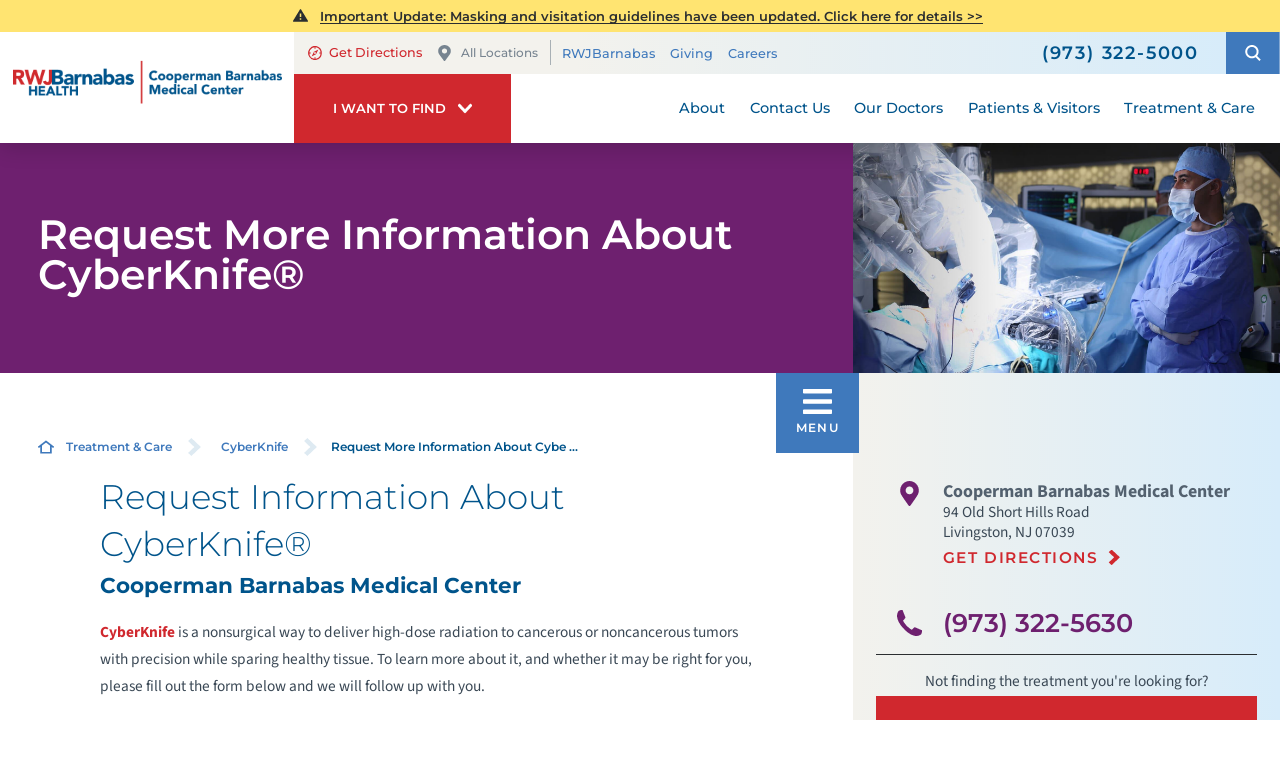

--- FILE ---
content_type: text/html; charset=utf-8
request_url: https://www.rwjbh.org/cooperman-barnabas-medical-center/treatment-care/cyberknife/request-more-information-about-cyberknife-/
body_size: 20061
content:
<!DOCTYPE html>
<html lang="en" xmlns="http://www.w3.org/1999/xhtml" data-anim="1" data-prlx="1" data-flr="1" data-i="6n0gt8vfny4" data-is="_1z9fnkr5dv" data-gmap="AIzaSyD9RxIAFFpAdGvsN49rqOZLQbeZ6BSLoL4" data-sa="hQwO%2Bt%2BX8ISGh%2Bs6UJ2B7Z0LmqvjlXr1vggkP2%2FyYYq7jjndx2Kc4BMlsWpSoSMlP8pWEuH1pGATEmzmOx02kfDVnWnacMVrhkiOupTjZ6I8pdU19znCV58V1optDkwzH6hmqbEqfoU4aLWXQDzLyQLWoTld6nHfMtt1IFlcQZV1hVEB">
<head>
	<title class="notranslate">Request CyberKnife Info | Cooperman Barnabas Medical Center NJ</title>
	<link rel="canonical" href="https://www.rwjbh.org/cooperman-barnabas-medical-center/treatment-care/cyberknife/request-more-information-about-cyberknife-/"/>
	<meta content="text/html; charset=utf-8" http-equiv="Content-Type"/>
	<meta content="initial-scale=1" name="viewport"/>
	<meta http-equiv="X-UA-Compatible" content="IE=edge"/>
	<meta name="format-detection" content="telephone=no"/>
	<meta name="description" content="Discover CyberKnife® at Cooperman Barnabas Medical Center for precise, nonsurgical tumor treatment. Fill out the form to learn more and see if it's right for you!"/>
	<meta property="og:type" content="website"/>
	<meta property="og:site_name" content="RWJBarnabas Health"/>
	<meta property="og:url" content="https://www.rwjbh.org/cooperman-barnabas-medical-center/treatment-care/cyberknife/request-more-information-about-cyberknife-/"/>
	<meta property="og:title" content="Request CyberKnife Info | Cooperman Barnabas Medical Center NJ"/>
	<meta property="og:description" content="Request more information about CyberKnife radiation therapy and whether it might be right for you, contact us today."/>
	<meta property="og:image" content="https://www.rwjbh.org/images/Social-Share.jpg"/>
	<meta name="twitter:card" content="summary_large_image"/>
	<meta name="twitter:title" content="Request CyberKnife Info | Cooperman Barnabas Medical Center NJ"/>
	<meta name="twitter:description" content="Request more information about CyberKnife radiation therapy and whether it might be right for you, contact us today."/>
	<meta name="twitter:image" content="https://www.rwjbh.org/images/Social-Share.jpg"/>
	<meta name="audio-eye-hash" content="7ba7f2f471a00ef23be2fbd30fe8cc1f"/>
	<link rel="stylesheet" type="text/css" href="/common/css/cms.2412171244510.css"/>
	<link rel="stylesheet" type="text/css" href="/common/css/cms-behave.2412171244510.css"/>
	<link rel="stylesheet" type="text/css" href="/common/make/content-accordion.2412171244524.css"/>
	<link href="/includes/above-the-fold.2512220659573.css" rel="stylesheet" type="text/css"/>
	<link href="/includes/footer.2404171048388.css" rel="stylesheet" type="text/css"/>
	<link href="/includes/fontello.1801241414480.css" rel="stylesheet" type="text/css"/>
	<link href="/includes/general.2510220831042.css" rel="stylesheet" type="text/css"/>
	<link href="/includes/text-highlights.2508120655461.css" rel="stylesheet" type="text/css"/>
	<link href="/includes/print.2005261512168.css" type="text/css" rel="stylesheet"/>
	<link rel="stylesheet" type="text/css" href="/includes/systems.2404171058158.css"/>
	<link rel="stylesheet" type="text/css" href="/includes/modules/testimonial-feed.2504181501468.css"/>
	<link rel="stylesheet" type="text/css" href="/includes/modules/sub-page-map.2502261239412.css"/>
	<link rel="stylesheet" type="text/css" href="/includes/modules/sub-page-highlight.2009041356549.css"/>
	<link rel="stylesheet" type="text/css" href="/includes/modules/wide-sub-page-cta.2012090655170.css"/>
	<link rel="stylesheet" type="text/css" href="/includes/modules/content.2510311150128.css"/>
	<link rel="stylesheet" type="text/css" href="/includes/modules/sub-page-cta.2002190923029.css"/>
	<link rel="stylesheet" type="text/css" href="/includes/footer-v2.2506251109169.css"/>
	<link rel="stylesheet" type="text/css" href="/includes/override/28111.2504230706514.css"/>
	<link rel="stylesheet" type="text/css" href="/includes/modules/sub-banner.2502261302299.css"/>
	<link rel="stylesheet" type="text/css" href="/includes/modules/side-nav-info.2503120651277.css"/>
	<link rel="stylesheet" type="text/css" href="/includes/modules/side-nav.2502101155442.css"/>
	<script type="text/javascript" src="/common/js/j/process.2412171244523.js"></script>
	<script type="text/javascript" src="/common/js/j/require.2412171244523.js"></script>
	<script type="text/javascript" src="/common/js/j/debug.2412171244523.js"></script>
	<script type="text/javascript" src="/common/js/j/poly.2412171244523.js"></script>
	<script type="text/javascript" src="/common/js/j/modernizr.2412171244523.js" defer></script>
	<script type="text/javascript" src="/common/js/j/jquery.3.x.2412171244523.js" defer></script>
	<script type="text/javascript" src="/common/js/j/jquery.ui.2412171244523.js" defer></script>
	<script type="text/javascript" src="/common/js/j/ui.touch.2412171244523.js" defer></script>
	<script type="text/javascript" src="/common/js/j/ui.wheel.2412171244523.js" defer></script>
	<script type="text/javascript" src="/common/js/j/ui.draw.2412171244523.js" defer></script>
	<script type="text/javascript" src="/common/js/j/ui.mobile.2412171244523.js" defer></script>
	<script type="text/javascript" src="/common/js/j/timezone.2412171244523.js" defer></script>
	<script type="text/javascript" src="/common/js/static.2412171244524.js" defer></script>
	<script type="text/javascript" src="/common/js/j/jquery.cookie.2412171244523.js" defer></script>
	<script type="text/javascript" src="/common/js/extensions.2412171244523.js" defer></script>
	<script type="text/javascript" src="/common/js/uri.2412171244524.js" defer></script>
	<script type="text/javascript" src="/common/js/behaviors.2412171244523.js" defer></script>
	<script type="text/javascript" src="/common/js/c/scrollbar.2412171244523.js" defer></script>
	<script type="text/javascript" src="/common/js/c/loading.2412171244523.js" defer></script>
	<script type="text/javascript" src="/common/js/m/date.2412171244523.js" defer></script>
	<script type="text/javascript" src="/common/js/form.2412171244523.js" defer></script>
	<script type="text/javascript" src="/common/js/adapter.2412171244523.js" defer></script>
	<script type="text/javascript" src="/common/js/v/jwplayer.2412171244524.js" defer></script>
	<script type="text/javascript" src="/common/js/video.2412171244524.js" defer></script>
	<script type="text/javascript" src="/common/js/a/bootstrap.2412171244523.js" defer></script>
	<script type="text/javascript" src="/common/js/svg.2509161620371.js" defer></script>
	<script type="text/javascript">window.liveSettings={api_key:"53e5863f43b54a27af30e9787961388a"};</script>
	<script>(function(){
var cook = /(?:^|\b)COOK=(.+?)(?:$|;)/.exec( document.cookie )?.[1];
var analytics;
var marketing;
if(cook==='YES'){analytics=true;marketing=true;}
else if(cook==='NO!'){analytics=false;marketing=false;}
else if(cook==='ANALYTICS'){analytics=true;marketing=false;}
else if(cook==='MARKETING'){analytics=false;marketing=true;}
else{analytics=true;marketing=navigator.globalPrivacyControl||window.doNotSell?false:true;}
window.$consentState={analytics,marketing};
})();</script>
<script type="module" src="/common/usc/p/manage-cookies.js"></script>
</head>
<body class="sub-page two-column request-more-information-about-cyberknife--page cyberknife-branch hide-doctors" data-config="fw3cwqxv.j2q\n284dul8._44\lp8cakmd.xm8\fbdvsmla.a3l" data-id="8526512" data-t="131133" data-l="88059" data-location="28111">
<section class="icobalt ilayout accessibility-zone" id="AccessibilityZone"></section>
<header class="icobalt ilayout" id="HeaderZone"><div id="HeaderContainer">
	<div class="icobalt isublayout" id="HeaderContainerZone"><form id="Form_LocalHeaderArea" method="post" enctype="multipart/form-data" action="/cooperman-barnabas-medical-center/treatment-care/cyberknife/request-more-information-about-cyberknife-/" data-search="1">
<input type="hidden" name="_m_" value="LocalHeaderArea">
<div class="local header-area full" id="LocalHeaderArea" universal_="true">
	
	
	
	
	
	
	<div class="alert-section">
		
			<div class="urgent-message-container site-wide" id="SystemWideUrgentMessage">
				
			</div>
		
		<div class="urgent-message-container ui-repeater" id="LocalWarningAlert">	
			
				<div class="urgent-message">
				<svg viewBox="0 0 36 36"><use data-href="/cms/svg/site/_1z9fnkr5dv.36.svg#alert"></use></svg>
					
					
						<p class="urgent-details">
							
							<a href=""><p><a href="/cooperman-barnabas-medical-center/patients-visitors/visiting-hours-and-guidelines/">Important Update: Masking and visitation guidelines have been updated. Click here for details &gt;&gt;</a></p></a>
						</p>
					
					<p class="urgent-link">
						
						<a href=""></a>
					</p>
				</div>
			
		</div>
	</div>
	<div class="nav-bar" role="menu">
		<div class="mobile-nav">
			<a class="menu-btn" id="LocalMenuButton" role="button" href="javascript:void(0);"><svg viewBox="0 0 36 36"><use data-href="/cms/svg/site/_1z9fnkr5dv.36.svg#hamburger"></use></svg></a>
		</div>
		<a class="top-logo" href="/cooperman-barnabas-medical-center/">
			<div class="relative">
				<img title="Cooperman Barnabas Medical Center" class="fixed-img" alt="Cooperman Barnabas Medical Center" src="/images/hospital-logos/logo-cooperman-barnabas-medical-center.png">
			</div>
		</a>
		<div class="tel-call">
			<a href="tel:9733225000" id="LocalHeaderArea_1" data-replace-href="tel:{F:Tel:Cookie:PPCP1/9733225000}"><svg viewBox="0 0 36 36"><use data-href="/cms/svg/site/_1z9fnkr5dv.36.svg#phone"></use></svg></a>
		</div>
		<div class="desktop box">
			<div class="upper-top-nav">
				<div class="top-links-translate">
					<div class="links-localization">
						
							<ul class="top-links local-links">
								<li class="item-1">
									<a href="http://maps.google.com/maps?f=q&hl=en&z=15&q=94%20Old%20Short%20Hills%20Road+,Livingston,NJ,07939" target="_blank" rel="nofollow">
										<svg viewBox="0 0 24 24"><use data-href="/cms/svg/site/_1z9fnkr5dv.24.svg#directions"></use></svg>Get Directions
									</a>
								</li>
								<li class="item-2">
									<a class="change-location" href="/our-locations/"><svg viewBox="0 0 36 36"><use data-href="/cms/svg/site/_1z9fnkr5dv.36.svg#pin"></use></svg>All Locations</a>
								</li>
							</ul>
						
						<ul class="top-links" id="LocalExtraTopLinkDesktop">
							<li class="item-1" data-role="item">
								
								<a href="/">RWJBarnabas</a>
							</li><li class="item-2" data-role="item">
								
								<a href="/cooperman-barnabas-medical-center/giving/">Giving</a>
							</li><li class="item-3" data-role="item">
								
								<a href="/careers/">Careers</a>
							</li>
						</ul>
					</div>
					<div class="translate-phone">
						<a class="phone" href="tel:9733225000" id="LocalHeaderArea_2" data-replace-href="tel:{F:Tel:Cookie:PPCP1/9733225000}"><svg viewBox="0 0 36 36"><use data-href="/cms/svg/site/_1z9fnkr5dv.36.svg#phone"></use></svg><span><span id="LocalHeaderArea_3" data-process="replace" data-replace="{F:P:Cookie:PPCP1/(973)%20322-5000}">(973) 322-5000</span></span></a>
					</div>
				</div>
				<div class="site-search-trigger">
					<span title="Search Our Site" class="search-btn icon-btn"><svg viewBox="0 0 24 24"><use data-href="/cms/svg/site/_1z9fnkr5dv.24.svg#search_icon"></use></svg></span>
				</div>
			</div>
			<nav class="top-nav">
				<div class="want-to-find">
					<div class="trigger">
						<p>I want to find</p>
						<svg viewBox="0 0 36 36"><use data-href="/cms/svg/site/_1z9fnkr5dv.36.svg#chevron_down"></use></svg>
					</div>
					<div class="want-to-find-dropdown popup" id="LocalWantsToFindDropDown">
						<ul class="dropdown-links" id="LocalWantsToFindLinks">
							<li class="item-0 header">
								<h4>I Want to Find</h4>
							</li><li class="item-1" data-role="item">
								
								<a href="/doctors/"><img loading="lazy" alt="A Doctor" src="[data-uri]" data-src="/images/page-icons/our-doctors.png"> A Doctor</a>
							</li><li class="item-2" data-role="item">
								
								<a href="/our-locations/"><img loading="lazy" alt="Locations" src="[data-uri]" data-src="/images/page-icons/change-location.png"> Locations</a>
							</li><li class="item-3" data-role="item">
								
								<a href="/patients-visitors/appointments/"><img loading="lazy" alt="Get Care" src="[data-uri]" data-src="/images/page-icons/urgent-care-online-icon.png"> Get Care</a>
							</li><li class="item-4" data-role="item">
								
								<a href="/events/"><img loading="lazy" alt="Events and Classes" src="[data-uri]" data-src="/images/page-icons/events-calendar-icon.png"> Events and Classes</a>
							</li><li class="item-5" data-role="item">
								
								<a href="/patients-visitors/patient-portal/mychart/"><img loading="lazy" alt="MyChart Patient Portal" src="[data-uri]" data-src="/images/page-icons/MyChart-Icon-white.png"> MyChart Patient Portal</a>
							</li><li class="item-6" data-role="item">
								
								<a href="/billing/"><img loading="lazy" alt="Billing and Insurances" src="[data-uri]" data-src="/images/page-icons/billing-information.png"> Billing and Insurances</a>
							</li><li class="item-7" data-role="item">
								
								<a href="/for-health-care-professionals/"><img loading="lazy" alt="For Health Care Professionals" src="[data-uri]" data-src="/images/page-icons/healthcare-professionals.png"> For Health Care Professionals</a>
							</li><li class="item-8" data-role="item">
								
								<a href="/cooperman-barnabas-medical-center/giving/"><img loading="lazy" alt="Giving" src="[data-uri]" data-src="/images/page-icons/giving-heart-box-icon.png"> Giving</a>
							</li>
						</ul>
						<div class="static-site-search">
							<div class="search ui-repeater" id="LocalWantToFindSiteSearch">
								<div class="search-box" data-item="i" data-key="">
									<label for="LocalWantToFindSiteSearch_ITM0_C" id="LabelC"><span>Search</span></label>
									<div class="search-input">
										<input placeholder="Search" class="xprev ui-cms-input" type="search" id="LocalWantToFindSiteSearch_ITM0_C" aria-labelledby="LabelC" name="LocalWantToFindSiteSearch$ITM0$C" value>
										<button title="Site Search" aria-label="Site Search" class="icon-btn" type="submit" id="LocalWantToFindSiteSearch_ITM0_ctl02" name="LocalWantToFindSiteSearch$ITM0$ctl02" data-commandname="Search"><svg viewBox="0 0 24 24"><use data-href="/cms/svg/site/_1z9fnkr5dv.24.svg#search_icon"></use></svg></button>
									</div>
								</div>
							</div>
						</div>
					</div>
				</div>
				<ul class="desktop-nav ui-scroll" id="LocalTopNavigation">
					<li class="menu-close menu-btn">
						Close
						<svg viewBox="0 0 36 36"><use data-href="/cms/svg/site/_1z9fnkr5dv.36.svg#close"></use></svg>
					</li>
					<li class="about  child10">
						
						<a href="/cooperman-barnabas-medical-center/about/">About</a>
						
							
								
								<a class="collapsing-btn panel-btn" href="/cooperman-barnabas-medical-center/about/"></a>
								<div class="dd-nav" data-role="fly-nav">
									<div class="main">
										<ul class="ui-scroll fly-nav" id="LocalDdabout">
											<li class="dd-close panel-btn">
												<svg viewBox="0 0 36 36"><use data-href="/cms/svg/site/_1z9fnkr5dv.36.svg#chevron_left"></use></svg> Back
											</li>
											<li class="awards-accreditations ">
												
												<a href="/cooperman-barnabas-medical-center/about/awards-accreditations/">Awards & Accreditations</a>
											</li><li class="board-of-trustees ">
												
												<a href="/cooperman-barnabas-medical-center/giving/board-and-staff/">Board of Trustees</a>
											</li><li class="community-health-needs-assessment ">
												
												<a href="/cooperman-barnabas-medical-center/about/community-health-needs-assessment/">Community Health Needs Assessment</a>
											</li><li class="magnet-recognition-program ">
												
												<a href="/cooperman-barnabas-medical-center/about/magnet-recognition-program/">Magnet Recognition Program</a>
											</li><li class="health-equity ">
												
												<a href="/why-rwjbarnabas-health-/health-equity/">Health Equity</a>
											</li><li class="in-the-news ">
												
												<a href="/blog/?category=121559">In the News</a>
											</li><li class="lgbtq-services ">
												
												<a href="/cooperman-barnabas-medical-center/about/lgbtq-services/">LGBTQ Services</a>
											</li><li class="our-history ">
												
												<a href="/cooperman-barnabas-medical-center/about/our-history/">Our History</a>
											</li><li class="publications ">
												
												<a href="/cooperman-barnabas-medical-center/news/publications/">Publications</a>
											</li><li class="patient-stories ">
												
												<a href="/patient-stories/">Patient Stories</a>
											</li>
										</ul>
									</div>
								</div>
							
						
						
							
						
						
							
						
					</li><li class="contact-us  child1">
						
						<a href="/cooperman-barnabas-medical-center/contact-us/">Contact Us</a>
						
							
								
								<a class="collapsing-btn panel-btn" href="/cooperman-barnabas-medical-center/contact-us/"></a>
								<div class="dd-nav" data-role="fly-nav">
									<div class="main">
										<ul class="ui-scroll fly-nav" id="LocalDdcontact-us">
											<li class="dd-close panel-btn">
												<svg viewBox="0 0 36 36"><use data-href="/cms/svg/site/_1z9fnkr5dv.36.svg#chevron_left"></use></svg> Back
											</li>
											<li class="stay-connected ">
												
												<a href="/cooperman-barnabas-medical-center/news/stay-connected/">Stay Connected</a>
											</li>
										</ul>
									</div>
								</div>
							
						
						
							
						
						
							
						
					</li><li class="our-doctors  child2">
						
						<a href="/doctors/">Our Doctors</a>
						
							
								
								<a class="collapsing-btn panel-btn" href="/doctors/"></a>
								<div class="dd-nav" data-role="fly-nav">
									<div class="main">
										<ul class="ui-scroll fly-nav" id="LocalDdour-doctors">
											<li class="dd-close panel-btn">
												<svg viewBox="0 0 36 36"><use data-href="/cms/svg/site/_1z9fnkr5dv.36.svg#chevron_left"></use></svg> Back
											</li>
											<li class="how-to-choose-a-doctor ">
												
												<a href="/patients-visitors/how-to-choose-a-doctor/">How to Choose a Doctor</a>
											</li><li class="medical-group ">
												
												<a href="/rwjbarnabas-health-medical-group/">Medical Group</a>
											</li>
										</ul>
									</div>
								</div>
							
						
						
							
						
						
							
						
					</li><li class="patients-visitors  child33">
						
						<a href="/cooperman-barnabas-medical-center/patients-visitors/">Patients & Visitors</a>
						
							
								
								<a class="collapsing-btn panel-btn" href="/cooperman-barnabas-medical-center/patients-visitors/"></a>
								<div class="dd-nav" data-role="fly-nav">
									<div class="main">
										<ul class="ui-scroll fly-nav" id="LocalDdpatients-visitors">
											<li class="dd-close panel-btn">
												<svg viewBox="0 0 36 36"><use data-href="/cms/svg/site/_1z9fnkr5dv.36.svg#chevron_left"></use></svg> Back
											</li>
											<li class="about-your-stay ">
												
												<a href="/patients-visitors/about-your-stay/">About Your Stay</a>
											</li><li class="accepted-insurances ">
												
												<a href="/patients-visitors/accepted-insurances/">Accepted Insurances</a>
											</li><li class="admission-process ">
												
												<a href="/patients-visitors/admission-process/">Admission Process</a>
											</li><li class="appointments ">
												
												<a href="/patients-visitors/appointments/">Appointments</a>
											</li><li class="billing-pricing ">
												
												<a href="/billing/">Billing & Pricing</a>
											</li><li class="birth-certificates ">
												
												<a href="/cooperman-barnabas-medical-center/patients-visitors/birth-certificates/">Birth Certificates</a>
											</li><li class="e-cards ">
												
												<a href="/patients-visitors/e-cards/">e-Cards</a>
											</li><li class="financial-resources ">
												
												<a href="/billing/financial-resources/">Financial Resources</a>
											</li><li class="for-our-observant-jewish-patients ">
												
												<a href="/cooperman-barnabas-medical-center/patients-visitors/for-our-observant-jewish-patients/">For Our Observant Jewish Patients</a>
											</li><li class="frequently-asked-questions ">
												
												<a href="/cooperman-barnabas-medical-center/patients-visitors/frequently-asked-questions/">Frequently Asked Questions</a>
											</li><li class="gift-shop ">
												<a href="https://www.hospitalgiftshop.com/shop/Saint-Barnabas-Medical-Center.aspx" target="_blank">Gift Shop</a>
												
											</li><li class="health-information-exchange-hie- ">
												
												<a href="/patients-visitors/health-information-exchange-hie-/">Health Information Exchange (HIE)</a>
											</li><li class="health-information-for-consumers ">
												
												<a href="/cooperman-barnabas-medical-center/patients-visitors/health-information-for-consumers/">Health Information for Consumers</a>
											</li><li class="image-sharing ">
												
												<a href="/patients-visitors/image-sharing/">Image Sharing</a>
											</li><li class="medical-records ">
												
												<a href="/cooperman-barnabas-medical-center/patients-visitors/medical-records/">Medical Records</a>
											</li><li class="nominate-a-nurse ">
												
												<a href="/cooperman-barnabas-medical-center/for-health-care-professionals/nursing/nursing-at-cooperman-barnabas-medical-center/awards-and-recognition/recognize-a-nurse/">Nominate a Nurse</a>
											</li><li class="patient-family-advisory-council ">
												
												<a href="/cooperman-barnabas-medical-center/patients-visitors/patient-family-advisory-council/">Patient & Family Advisory Council</a>
											</li><li class="patient-experience ">
												
												<a href="/why-rwjbarnabas-health-/patient-experience-journey/">Patient Experience</a>
											</li><li class="patient-guides ">
												
												<a href="/cooperman-barnabas-medical-center/patients-visitors/patient-guides/">Patient Guides</a>
											</li><li class="patient-portal ">
												
												<a href="/patients-visitors/patient-portal/mychart/">Patient Portal</a>
											</li><li class="pharmacies ">
												
												<a href="/our-locations/pharmacies/barnabas-health-retail-pharmacy-at-cooperman-bar/">Pharmacies</a>
											</li><li class="phone-directory ">
												
												<a href="/cooperman-barnabas-medical-center/patients-visitors/phone-directory/">Phone Directory</a>
											</li><li class="privacy-nondiscrimination-notice ">
												
												<a href="/why-rwjbarnabas-health-/privacy-and-nondiscrimination-notices/">Privacy & Nondiscrimination Notice</a>
											</li><li class="pre-admission-testing ">
												
												<a href="/cooperman-barnabas-medical-center/patients-visitors/about-your-stay/pre-admission-testing/">Pre-Admission Testing</a>
											</li><li class="recognize-a-nurse ">
												
												<a href="/cooperman-barnabas-medical-center/for-health-care-professionals/nursing/nursing-at-cooperman-barnabas-medical-center/awards-and-recognition/recognize-a-nurse/">Recognize a Nurse</a>
											</li><li class="rwjbarnabas-health-find-your-way-mobile-application ">
												
												<a href="/cooperman-barnabas-medical-center/patients-visitors/rwjbarnabas-health-find-your-way-mobile-applicat/">RWJBarnabas Health Find Your Way Mobile Application</a>
											</li><li class="satisfaction-and-concerns ">
												
												<a href="/cooperman-barnabas-medical-center/patients-visitors/satisfaction-and-concerns/">Satisfaction and Concerns</a>
											</li><li class="share-a-patient-story ">
												
												<a href="/cooperman-barnabas-medical-center/patients-visitors/share-a-patient-story/">Share a Patient Story</a>
											</li><li class="special-needs-ambassador-program ">
												
												<a href="/patients-visitors/special-needs-ambassador-program/">Special Needs Ambassador Program</a>
											</li><li class="spiritual-care ">
												
												<a href="/cooperman-barnabas-medical-center/patients-visitors/spiritual-care/">Spiritual Care</a>
											</li><li class="telehealth ">
												
												<a href="/patients-visitors/telehealth/">Telehealth</a>
											</li><li class="what-you-need-to-know-about-covid-19 ">
												
												<a href="/patients-visitors/what-you-need-to-know-about-covid-19/">What You Need to Know About COVID-19</a>
											</li><li class="visiting-hours-and-guidelines ">
												
												<a href="/cooperman-barnabas-medical-center/patients-visitors/visiting-hours-and-guidelines/">Visiting Hours and Guidelines</a>
											</li>
										</ul>
									</div>
								</div>
							
						
						
							
						
						
							
						
					</li><li class="treatment-care selected child84">
						
						<a href="/treatment-care/">Treatment & Care</a>
						
							
						
						
							
								
							
						
						
							
								
									
									<a class="collapsing-btn panel-btn" href="/treatment-care/"></a>
									<div class="dd-nav treatment-care" data-role="fly-nav">
										<div class="main">
											<span class="title"><svg viewBox="0 0 36 36"><use data-href="/cms/svg/site/_1z9fnkr5dv.36.svg#services"></use></svg>Specialty Services</span>
											<ul class="ui-scroll fly-nav" id="Ddtreatment-care">
												<li class="dd-close panel-btn">
													<svg viewBox="0 0 36 36"><use data-href="/cms/svg/site/_1z9fnkr5dv.36.svg#chevron_left"></use></svg> Back
												</li>
												<li class="cancer ">
													
													<a href="/cooperman-barnabas-medical-center/treatment-care/cancer/">Cancer</a>
												</li><li class="heart-and-vascular-care ">
													
													<a href="/cooperman-barnabas-medical-center/treatment-care/heart-vascular-and-thoracic-care/">Heart and Vascular Care</a>
												</li><li class="mens-health ">
													
													<a href="/treatment-care/mens-health/">Men's Health</a>
												</li><li class="mental-health-and-behavioral-health ">
													
													<a href="/treatment-care/mental-health-and-behavioral-health/">Mental Health and Behavioral Health</a>
												</li><li class="neuroscience ">
													
													<a href="/cooperman-barnabas-medical-center/treatment-care/neurology-and-neurosurgical-services/">Neuroscience</a>
												</li><li class="orthopedics ">
													
													<a href="/cooperman-barnabas-medical-center/treatment-care/orthopedics/">Orthopedics</a>
												</li><li class="pediatrics ">
													
													<a href="/cooperman-barnabas-medical-center/treatment-care/pediatrics/">Pediatrics</a>
												</li><li class="senior-health ">
													
													<a href="/cooperman-barnabas-medical-center/treatment-care/senior-health/">Senior Health</a>
												</li><li class="transplant-services ">
													
													<a href="/treatment-care/transplant-services/">Transplant Services</a>
												</li><li class="weight-loss-and-bariatric-surgery ">
													
													<a href="/treatment-care/weight-loss-and-bariatric-surgery/">Weight Loss and Bariatric Surgery</a>
												</li><li class="wellness ">
													
													<a href="/treatment-care/wellness/">Wellness</a>
												</li><li class="womens-health ">
													
													<a href="/treatment-care/womens-health/">Women's Health</a>
												</li><li class="all-services-mobile">
													<a href="/treatment-care/">View All Services</a>
												</li>
											</ul>
											<a class="all-services-link" href="/treatment-care/">View All Services</a>
										</div>
									</div>
								
							
						
					</li>
					<li class="extra-links">
						<ul class="top-links" id="LocalExtraTopLink">
							<li class="item-1" data-role="item">
								
								<a href="/">RWJBarnabas</a>
							</li><li class="item-2" data-role="item">
								
								<a href="/cooperman-barnabas-medical-center/giving/">Giving</a>
							</li><li class="item-3" data-role="item">
								
								<a href="/careers/">Careers</a>
							</li>
						</ul>
					</li>
				</ul>
			</nav>
		</div>
	</div>
</div>
</form>
<script id="Process_LocalHeaderArea" type="text/javascript" style="display:none;">window.Process&&Process.Page(['Process_LocalHeaderArea','LocalHeaderArea_1','LocalHeaderArea_2','LocalHeaderArea_3']);</script>
<form id="Form_LocalHeaderSearchContainer" method="post" enctype="multipart/form-data" action="/cooperman-barnabas-medical-center/treatment-care/cyberknife/request-more-information-about-cyberknife-/" data-search="1">
<input type="hidden" name="_m_" value="LocalHeaderSearchContainer">
<div class="upper-top-nav-search site-search" id="LocalHeaderSearchContainer" role="dialog" universal_="true">
	<div class="popup ui-repeater" id="LocalSiteSearch" aria-hidden="true">
		<div class="search-box" data-item="i" data-key="">
			<label for="LocalSiteSearch_ITM0_C" id="LabelTopC"><span>Search</span></label>
			<div class="search-input">
				<input placeholder="Search" class="xprev ui-cms-input" type="search" id="LocalSiteSearch_ITM0_C" aria-labelledby="LabelTopC" name="LocalSiteSearch$ITM0$C" value>
				<button title="Site Search" aria-label="Site Search" class="icon-btn" type="submit" id="LocalSiteSearch_ITM0_ctl02" name="LocalSiteSearch$ITM0$ctl02" data-commandname="Search"><svg viewBox="0 0 24 24"><use data-href="/cms/svg/site/_1z9fnkr5dv.24.svg#search_icon"></use></svg></button>
			</div>
		</div>
		<span class="search-btn icon-btn close" aria-haspopup="true" role="button" tabindex="0" aria-pressed="false" aria-controls="LocalHeaderSearchContainer" data-item="i" data-key=""><svg viewBox="0 0 36 36"><use data-href="/cms/svg/site/_1z9fnkr5dv.36.svg#close"></use></svg></span>
	</div>
</div>
</form><form id="Form_LocalHeaderBottomArea" method="post" enctype="multipart/form-data" action="/cooperman-barnabas-medical-center/treatment-care/cyberknife/request-more-information-about-cyberknife-/" data-search="1">
<input type="hidden" name="_m_" value="LocalHeaderBottomArea">
<div class="header-area-bottom full" id="LocalHeaderBottomArea" universal_="true">
	<div class="bottom-menu-holder">
		<div class="mobile-nav">
			<a href="javascript:void(0);" id="MobileMenuButton" class="menu-btn"><svg viewBox="0 0 36 36"><use data-href="/cms/svg/site/_1z9fnkr5dv.36.svg#hamburger"></use></svg>Menu</a>
		</div>
		<div class="want-to-find">
			<div class="trigger">
				<p>I want to find</p>
				<svg viewBox="0 0 36 36"><use data-href="/cms/svg/site/_1z9fnkr5dv.36.svg#chevron_down"></use></svg>
			</div>
			<div class="want-to-find-dropdown popup" id="LocalWantToFindDropDownMobile">
				<button type="button" class="close-btn trigger" aria-label="Close Local Want To Find Mobile Menu" title="Close Local Want To Find Mobile Menu">
					<svg viewBox="0 0 36 36"><use data-href="/cms/svg/site/_1z9fnkr5dv.36.svg#close"></use></svg>
					<span class="mobile-only">Close Menu</span>
				</button>
				<ul class="dropdown-links" id="LocalWantToFindLinkMobile">
					<li class="item-0 header">
						<h4>I Want to Find</h4>
					</li><li class="item-1" data-role="item">
						
						<a href="/doctors/"><img loading="lazy" alt="A Doctor" src="[data-uri]" data-src="/images/page-icons/our-doctors.png"> A Doctor</a>
					</li><li class="item-2" data-role="item">
						
						<a href="/our-locations/"><img loading="lazy" alt="Locations" src="[data-uri]" data-src="/images/page-icons/change-location.png"> Locations</a>
					</li><li class="item-3" data-role="item">
						
						<a href="/patients-visitors/appointments/"><img loading="lazy" alt="Get Care" src="[data-uri]" data-src="/images/page-icons/urgent-care-online-icon.png"> Get Care</a>
					</li><li class="item-4" data-role="item">
						
						<a href="/events/"><img loading="lazy" alt="Events and Classes" src="[data-uri]" data-src="/images/page-icons/events-calendar-icon.png"> Events and Classes</a>
					</li><li class="item-5" data-role="item">
						
						<a href="/patients-visitors/patient-portal/mychart/"><img loading="lazy" alt="MyChart Patient Portal" src="[data-uri]" data-src="/images/page-icons/MyChart-Icon-white.png"> MyChart Patient Portal</a>
					</li><li class="item-6" data-role="item">
						
						<a href="/billing/"><img loading="lazy" alt="Billing and Insurances" src="[data-uri]" data-src="/images/page-icons/billing-information.png"> Billing and Insurances</a>
					</li><li class="item-7" data-role="item">
						
						<a href="/for-health-care-professionals/"><img loading="lazy" alt="For Health Care Professionals" src="[data-uri]" data-src="/images/page-icons/healthcare-professionals.png"> For Health Care Professionals</a>
					</li><li class="item-8" data-role="item">
						
						<a href="/cooperman-barnabas-medical-center/giving/"><img loading="lazy" alt="Giving" src="[data-uri]" data-src="/images/page-icons/giving-heart-box-icon.png"> Giving</a>
					</li>
				</ul>
				<div class="static-site-search">
					<div class="search ui-repeater" id="LocalWantToFindSiteSearchMobile">
						<div class="search-box" data-item="i" data-key="">
							<label for="LocalWantToFindSiteSearchMobile_ITM0_C" id="LabelBottomC"><span>Search</span></label>
							<div class="search-input">
								<input placeholder="Search" class="xprev ui-cms-input" type="search" id="LocalWantToFindSiteSearchMobile_ITM0_C" aria-labelledby="LabelBottomC" name="LocalWantToFindSiteSearchMobile$ITM0$C" value>
								<button title="Site Search" aria-label="Site Search" class="icon-btn" type="submit" id="LocalWantToFindSiteSearchMobile_ITM0_ctl02" name="LocalWantToFindSiteSearchMobile$ITM0$ctl02" data-commandname="Search"><svg viewBox="0 0 24 24"><use data-href="/cms/svg/site/_1z9fnkr5dv.24.svg#search_icon"></use></svg></button>
							</div>
						</div>
					</div>
				</div>
			</div>
		</div>
	</div>
</div>
</form></div>
</div></header>
<main>
	<div class="icobalt ilayout" id="MainZone"><section class="sub-banner-area full" id="LocalSubBannerArea" universal_="true">
	
	<div class="banner-holder" id="LocalBannerContent">
		<div class="banner-content two-thirds ">
			<strong>Request More Information About CyberKnife®</strong>
		</div>
		<div class="banner-image third">
			<img src="/shared/images/spacer.gif" alt="" style="background-image:url('/images/banners/banner-surgery-hospital.jpg')">
		</div>
	</div>
</section></div>
	<section class="two-columns-container flex spaced">
		<section class="no-padding two-thirds">
			<article class="icobalt ilayout content-zone" id="ContentZone"><div id="BreadcrumbsButtons" class="bcb container main cf ui-repeater" universal_="true">
	<div class="cf">
		<div class="bread" data-cookie="28111">
			<a href="/cooperman-barnabas-medical-center/" class="home-link"> <svg viewBox="0 0 24 24"><use data-href="/cms/svg/site/_1z9fnkr5dv.24.svg#home"></use></svg></a><a href="/treatment-care/" target="_self" class="treatment-care" data-item="i">Treatment & Care</a><span class="separator"><svg viewBox="0 0 36 36"><use data-href="/cms/svg/site/_1z9fnkr5dv.36.svg#chevron_right"></use></svg></span><a href="/cooperman-barnabas-medical-center/treatment-care/cyberknife/" target="_self" class="cyberknife" data-item="i">CyberKnife</a><span class="separator"><svg viewBox="0 0 36 36"><use data-href="/cms/svg/site/_1z9fnkr5dv.36.svg#chevron_right"></use></svg></span><span class="selected request-more-information-about-cyberknife-" data-item="i">Request More Information About Cybe ...</span>
		</div>
	</div>
</div><div class="content-area" id="ContentArea" data-onvisible="visible">
	
	
	<div class="drawn-arrow-container">
		<div class="drawn-arrow relative">
			<svg viewBox="0 0 36 36"><use data-href="/cms/svg/site/_1z9fnkr5dv.36.svg#chevron_right"></use></svg>
		</div>
	</div>
	<div class="content-style" id="MainContent" data-content="true"><h1>Request Information About CyberKnife&reg;</h1>
<h2>Cooperman Barnabas Medical Center</h2>
<p>
	<a href="/cooperman-barnabas-medical-center/treatment-care/cyberknife/">CyberKnife </a>is a nonsurgical way to deliver high-dose radiation to cancerous or noncancerous
	 tumors with precision while sparing healthy tissue. To learn more about
	 it, and whether it may be right for you, please fill out the form below
	 and we will follow up with you.
</p>
<iframe allowtransparency="true" frameborder="0" height="520px" src="https://forms.rwjbh.org/external-embed/cyberknife-system.aspx" width="100%" onload="scroll(0,0);"></iframe>
</div>
</div><div class="bb-form" id="BBFormHolder">
	<div id="bbox-root" data-module-note="BB Form Handler Do Not Touch" data-code=""></div><div style="display:none"></div>
</div><section class="accordion-area" id="AccordianArea" universal_="true">
	
	<noscript type="text/javascript" src="/includes/js/accordian-script.js"></noscript>
	
	<div class="accordion-holder" id="AccordionContentHolder">
		<article data-content="true">
			<ul class="collapsing-list">
				<li class="acc-item" data-item="i">
					
				</li>
			</ul>
		</article>
	</div>
</section><div class="sub-page-cta full" id="LocalSubpageCta" universal_="true">
	
	<div class="cta-holder" id="LocalCtaHolder">
		<ul class="cta-list flex items-3">
			<li class="item-1" data-item="i">
				<a href="/why-rwjbarnabas-health-/patient-experience-journey/quality/"><icon svg="301847"><svg viewBox="0 0 1024 1024"><use data-href="/cms/svg/6n0gt8vfny4.svg#icon_301847"></use></svg></icon>Our Quality<icon svg="57597"><svg viewBox="0 0 1024 1024"><use data-href="/cms/svg/6n0gt8vfny4.svg#icon_57597"></use></svg></icon></a>
			</li>
			<li class="item-2" data-item="i">
				<a href="/patient-stories/"><icon svg="289087"><svg viewBox="0 0 1024 1024"><use data-href="/cms/svg/6n0gt8vfny4.svg#icon_289087"></use></svg></icon>Testimonials<icon svg="57597"><svg viewBox="0 0 1024 1024"><use data-href="/cms/svg/6n0gt8vfny4.svg#icon_57597"></use></svg></icon></a>
			</li>
			<li class="item-3" data-item="i">
				<a href="/patients-visitors/appointments/"><icon svg="289083"><svg viewBox="0 0 1024 1024"><use data-href="/cms/svg/6n0gt8vfny4.svg#icon_289083"></use></svg></icon>
					Appointments
					<icon svg="57597"><svg viewBox="0 0 1024 1024"><use data-href="/cms/svg/6n0gt8vfny4.svg#icon_57597"></use></svg></icon>
				</a>
			</li>
		</ul>
	</div>
</div><div class="content-area secondary" id="SecondaryContentAreaAlt">
	
	
</div></article>
			<div class="icobalt ilayout" id="BottomMainZone"><section class="testimonial-feed-container" id="SubTestimonialFeedContainer" universal_="true">
	
	<noscript type="text/javascript" src="/common/js/j/ui.mobile.js"></noscript>
	<noscript type="text/javascript" src="/includes/js/scrolling-list-script.js"></noscript>
	<noscript type="text/javascript" src="/includes/js/tabs-script.js"></noscript>
	
	<div class="flex el-tab-box relative" data-onvisible="visible">
		<div class="drawn-arrow-container">
			<div class="drawn-arrow relative">
				<icon svg="298565"><svg viewBox="0 0 1024 1024"><use data-href="/cms/svg/6n0gt8vfny4.svg#icon_298565"></use></svg></icon>
			</div>
		</div>
		<div class="content two-thirds">
			<div class="scroll-box">
				<div class="holder">
					<div class="testimonial-header" id="TestimonalHeader">
						<header>
							<h4>
								<icon svg="289087"><svg viewBox="0 0 1024 1024"><use data-href="/cms/svg/6n0gt8vfny4.svg#icon_289087"></use></svg></icon>
								Patient Stories
							</h4>
						</header>
					</div>
					<div class="container ui-repeater" id="PatientStoriesListOne" data-role="container">
						<ul class="testimonial-info collapsing-list" data-role="list">
							<li class="el-tab testimonial active" data-role="item" data-item="i" data-key="28422">
								
									<p class="info" data-type="section">“Beyond the medical marvel of CyberKnife, Dr. Grann and her practice truly stood out.” </p>
								
								
								<div class="title header-flair" data-type="title">
									<span class="name-info notranslate">Rob</span>
								</div>
								<span class="read-more"><a class="btn no-background" href="/patient-stories/prostate-cancer-treated-with-kindness-expertise-/">Read More</a></span>
							</li><li class="el-tab testimonial " data-role="item" data-item="i" data-key="8059">
								
									<p class="info" data-type="section">"It was once a week for five weeks and then it was done — total recovery" </p>
								
								
								<div class="title header-flair" data-type="title">
									<span class="name-info notranslate">David</span>
								</div>
								<span class="read-more"><a class="btn no-background" href="/patient-stories/davids-cyberknife-experience/">Read More</a></span>
							</li><li class="el-tab testimonial " data-role="item" data-item="i" data-key="3908">
								
									<p class="info" data-type="section">"Cyberknife is very non-intrusive, it allows you to go on with your everyday life." </p>
								
								
								<div class="title header-flair" data-type="title">
									<span class="name-info notranslate">Joe</span>
								</div>
								<span class="read-more"><a class="btn no-background" href="/patient-stories/cyberknife-worked-in-only-five-treatments-joes-s/">Read More</a></span>
							</li>
						</ul>
					</div>
					<div class="testimonial-footer ui-repeater" id="PatientStoriesLink">
						<div class="btn-con" data-item="i">
							<a class="btn v1" href="/patient-stories/?category=28">View All Cyberknife Stories</a>
							
						</div>
						<div class="scrolling-list-nav vertical" data-item="i">
							<icon svg="57599" class="prev-btn" data-role="nav" data-direction="prev"><svg viewBox="0 0 1024 1024"><use data-href="/cms/svg/6n0gt8vfny4.svg#icon_57599"></use></svg></icon>
							<icon svg="57597" class="next-btn" data-role="nav" data-direction="next"><svg viewBox="0 0 1024 1024"><use data-href="/cms/svg/6n0gt8vfny4.svg#icon_57597"></use></svg></icon>
						</div>
					</div>
				</div>
			</div>
		</div>
		<div class="testimonial-header mobile" id="TestimonalHeaderMobile">
			<header>
				<h4>
					<icon svg="289087"><svg viewBox="0 0 1024 1024"><use data-href="/cms/svg/6n0gt8vfny4.svg#icon_289087"></use></svg></icon>
					Patient Stories
				</h4>
			</header>
		</div>
		<ul class="video third relative ui-repeater" id="PatientStoriesListTwo">
			<li loading="lazy" class="video-item el-tab-panel active video-box  no-vid" style="background-image:url('/cms/thumbnails/00/800x790//images/patient-stories/Robert-Keiser-Family.jpg')" data-item="i">
				<div class="info">
					<icon class="vid-pop-btn open-btn" svg="289088"><svg viewBox="0 0 1024 1024"><use data-href="/cms/svg/6n0gt8vfny4.svg#icon_289088"></use></svg></icon>
					<span class="title-font"><strong>Watch Testimonial</strong></span>
				</div>
				<div class="video-pop">
					<div class="bg vid-pop-btn"></div>
					<div class="vid-con">
						
					    
				    		
					    
					</div>
					<icon class="vid-pop-btn close-btn" svg="59206"><svg viewBox="0 0 1024 1024"><use data-href="/cms/svg/6n0gt8vfny4.svg#icon_59206"></use></svg></icon>
				</div>
			</li><li loading="lazy" class="video-item el-tab-panel  video-box  " style="background-image:url('/cms/thumbnails/00/800x790//images/patient-stories/saint barnabas medical center/david_simpson_cyberknife_prostate_cancer_2.jpg')" data-item="i">
				<div class="info">
					<icon class="vid-pop-btn open-btn" svg="289088"><svg viewBox="0 0 1024 1024"><use data-href="/cms/svg/6n0gt8vfny4.svg#icon_289088"></use></svg></icon>
					<span class="title-font"><strong>Watch Testimonial</strong></span>
				</div>
				<div class="video-pop">
					<div class="bg vid-pop-btn"></div>
					<div class="vid-con">
						
					        <figure class="yt-container">
					            <iframe class="js-youtubeVid" width="100%" height="100%" src="https://www.youtube.com/embed/R-8zyrdFP8k?rel=0?rel=0" frameborder="0" allow="accelerometer; encrypted-media; gyroscope; picture-in-picture" allowfullscreen></iframe>
					        </figure>
					    
					    
					</div>
					<icon class="vid-pop-btn close-btn" svg="59206"><svg viewBox="0 0 1024 1024"><use data-href="/cms/svg/6n0gt8vfny4.svg#icon_59206"></use></svg></icon>
				</div>
			</li><li loading="lazy" class="video-item el-tab-panel  video-box  " style="background-image:url('/cms/thumbnails/00/800x790//images/patient-stories/saint barnabas medical center/joes-cyberknife-prostate-cancer-story.jpg')" data-item="i">
				<div class="info">
					<icon class="vid-pop-btn open-btn" svg="289088"><svg viewBox="0 0 1024 1024"><use data-href="/cms/svg/6n0gt8vfny4.svg#icon_289088"></use></svg></icon>
					<span class="title-font"><strong>Watch Testimonial</strong></span>
				</div>
				<div class="video-pop">
					<div class="bg vid-pop-btn"></div>
					<div class="vid-con">
						
					        <figure class="yt-container">
					            <iframe class="js-youtubeVid" width="100%" height="100%" src="https://www.youtube.com/embed/178DFvh77YM?rel=0" frameborder="0" allow="accelerometer; encrypted-media; gyroscope; picture-in-picture" allowfullscreen></iframe>
					        </figure>
					    
					    
					</div>
					<icon class="vid-pop-btn close-btn" svg="59206"><svg viewBox="0 0 1024 1024"><use data-href="/cms/svg/6n0gt8vfny4.svg#icon_59206"></use></svg></icon>
				</div>
			</li>
		</ul>
	</div>
</section><div class="sub-highlight-container" id="LocalSubHighlightContainer" universal_="true">
	
	<div class="highlight-holder" id="LocalHighlightHolder">
		
	</div>
</div></div>
		</section>
		<aside class="icobalt ilayout side-zone third follow-con" id="SideZone"><aside class="side-nav treatment side-follow ui-repeater" id="AdvancedSideNav" universal_="true">
	
	
	
	
	<div class="trigger-side-nav">
		<svg viewBox="0 0 36 36"><use data-href="/cms/svg/site/_1z9fnkr5dv.36.svg#hamburger"></use></svg>
		<p>menu</p>
		<svg viewBox="0 0 36 36"><use data-href="/cms/svg/site/_1z9fnkr5dv.36.svg#chevron_right"></use></svg>
	</div>
	<nav class="side-nav-info popup">
		<header>
			<a href="/cooperman-barnabas-medical-center/treatment-care/cyberknife/">
				<h5>CyberKnife</h5>
			</a>
		</header>
		<div class="full-bg">
			<div class="relative">
				<ul class="ui-scroll side-nav-list" data-totalresults="10">
					<li class="level1 ">
						<a href="/cooperman-barnabas-medical-center/treatment-care/cyberknife/cyberknife-frequently-asked-questions/" target="_self">CyberKnife Frequently Asked Questions</a>
						
						
					</li><li class="level1 ">
						<a href="/treatment-care/cyberknife/cyberknife-for-brain-tumors/" target="_self">CyberKnife® for Brain Tumors</a>
						
						
					</li><li class="level1 ">
						<a href="/treatment-care/cyberknife/cyberknife-for-lung-cancer/" target="_self">CyberKnife® for Lung Cancer</a>
						
						
					</li><li class="level1 ">
						<a href="/treatment-care/cyberknife/cyberknife-for-prostate-cancer/" target="_self">CyberKnife® for Prostate</a>
						
						
					</li><li class="level1 ">
						<a href="/treatment-care/cyberknife/cyberknife-for-trigeminal-neuralgia/" target="_self">CyberKnife® for Trigeminal Neuralgia</a>
						
						
					</li><li class="level1 ">
						<a href="/cooperman-barnabas-medical-center/treatment-care/cyberknife/cyberknife-videos/" target="_self">CyberKnife® Videos</a>
						
						
					</li><li class="level1 selected">
						<a href="/cooperman-barnabas-medical-center/treatment-care/cyberknife/request-more-information-about-cyberknife-/" target="_self">Request More Information About CyberKnife®</a>
						
						
					</li><li class="level1 ">
						<a href="/cooperman-barnabas-medical-center/treatment-care/cyberknife/the-treatment-process/" target="_self">The Treatment Process</a>
						
						
					</li><li class="level1 ">
						<a href="/cooperman-barnabas-medical-center/treatment-care/cyberknife/the-cooperman-barnabas-difference/" target="_self">The Cooperman Barnabas Difference</a>
						
						
					</li><li class="level1 ">
						<a href="/cooperman-barnabas-medical-center/treatment-care/cyberknife/meet-our-cyberknife-team/" target="_self">Meet Our CyberKnife Team</a>
						
						
					</li>
				</ul>
			</div>
		</div>
	</nav>
</aside>
			<article class="icobalt ilayout side-nav-info-container side-follow" id="SideContentZone"><div class="content-side-zone" id="ContentZoneSideNavInfo" universal_="true">



</div><div class="extra-button" id="ExtraCtaButtonSideNavInfo" universal_="true">
	
	<div class="side-nav-content">
		<div class="btn-con">
			<ul class="extra-button-list" id="ExtraButtonList">
				<li class="extra-button-item" data-item="i">
					
				</li>
			</ul>
		</div>
	</div>
</div><div class="doc-button" id="DoctorButtonSideNavInfo" universal_="true">
	
	<div class="side-nav-content">
		<div class="btn-con heart-appt-btn">
			<span id="DoctorButtonSideNavInfo_1" data-process="if" style="display:none" field="{Q:HeartButton}" equals="1">
				<span id="DoctorButtonSideNavInfo_2" data-process="if" style="display:none" nofield="{Cookie:L}">
					
				</span>
			</span>
		</div>
	</div>
	<div class="side-nav-content ui-repeater" id="DoctorsButton">
		
			<div class="btn-con">
				
					
					
						<a class="btn v1" href="/doctors/">
							<svg viewBox="0 0 36 36"><use data-href="/cms/svg/site/_1z9fnkr5dv.36.svg#stethoscope"></use></svg>Find A Doctor
						</a>
					
				
			</div>
		
	</div>
</div>
<script id="Process_DoctorButtonSideNavInfo" type="text/javascript" style="display:none;">window.Process&&Process.Page(['Process_DoctorButtonSideNavInfo','DoctorButtonSideNavInfo_1','DoctorButtonSideNavInfo_2']);</script>
<div class="loc-info" id="LocationInfoSideNavInfo" itemscope="" itemtype="http://schema.org/MedicalOrganization" universal_="true">
	
	
		<div class="side-nav-content">
			<div class="content-holder ui-repeater" id="LocalInfoHoursSystem">
				
					<span id="LocalInfoHoursSystem_ITM1_LocationInfoSideNavInfo_1" data-process="if" style="display:none" field="{Cookie:L}">
						
							
								<div class="location-holder local Location-1">
									<div class="location-icon">
										<svg viewBox="0 0 36 36"><use data-href="/cms/svg/site/_1z9fnkr5dv.36.svg#pin"></use></svg>
									</div>
									<div class="location-info " itemprop="address" itemscope="" itemtype="http://schema.org/PostalAddress">
										<h4 class="notranslate">Cooperman Barnabas Medical Center</h4>
										<p class="notranslate">
											94 Old Short Hills Road
											
										</p>
										<p class="notranslate">
											<span itemprop="addressLocality">Livingston</span>,
											<span itemprop="addressRegion">NJ</span>
											<span itemprop="postalCode">07039 </span>
											<span class="ninja" itemprop="addressCountry">USA</span>
										</p>
										<a class="phone notranslate" href="tel:9733225000">(973) 322-5000</a>
										
											<a class="btn no-background" rel="nofollow" target="_blank" href="http://maps.google.com/maps?f=q&hl=en&z=15&q=94%20Old%20Short%20Hills%20Road+,Livingston,NJ,07039">Get Directions</a>
										
																	
									</div>
								</div>
							
							
								<div class="hours-holder">
									<div class="hours-icon">
										<svg viewBox="0 0 36 36"><use data-href="/cms/svg/site/_1z9fnkr5dv.36.svg#hours"></use></svg>
									</div>
									<div class="hours-info">
										<h4>Hours</h4>
										<p>Open 24 hours</p>
									</div>
								</div>
							
							
								<div class="phone-holder">
									<div class="phone-icon">
										<svg viewBox="0 0 36 36"><use data-href="/cms/svg/site/_1z9fnkr5dv.36.svg#phone2"></use></svg>
									</div>
									
									
									
										
											<div class="phone-info notranslate" id="CustomPhoneNumber">
								<a href="tel:9733225630">(973) 322-5630</a>
							</div>
										 
									
								</div>
							 
						
					</span>
					
					
						
							
								
									<div class="btn-con">
										<p>Not finding the treatment you're looking for?</p>
										<a class="btn v1 change-location" href="/treatment-care/"><svg viewBox="0 0 24 24"><use data-href="/cms/svg/site/_1z9fnkr5dv.24.svg#forms"></use></svg>View All Services</a>
									</div>
								
							
						
					
					
						
					
					
						
					
				
			</div>
		</div>
	
</div>
<script id="Process_LocationInfoSideNavInfo" type="text/javascript" style="display:none;">window.Process&&Process.Page(['Process_LocationInfoSideNavInfo','LocalInfoHoursSystem_ITM1_LocationInfoSideNavInfo_1']);</script>
</article>
		</aside>
	</section>
</main>
<footer class="icobalt ilayout" id="FooterZone"><section class="footer-sub-zone" id="FooterSubZone">
	<div id="FooterZoneContainer"><div class="footer-container" id="LocalFooterContainer" universal_="true">
	
	
	<div class="footer-links el-tab-box" id="LocalFootersLinks">
		<div class="quick-links-container collapsing-list" id="LocalQuickLinkContent">
			<div class="el-tab-panel">
				<div class="quick-link-header" data-type="title">
					<div class="header">
						<h4>Quick Links</h4>
						<a class="collapsing-btn" href="javascript:void(0)"></a>
					</div>
				</div>
				<ul class="quick-link-list" id="LocalQuickLinkNavigation" data-type="section">
					<li class="quick-link active footer-link" data-role="item">
						
						<a href="/cooperman-barnabas-medical-center/contact-us/">Contact Us</a>
					</li><li class="quick-link  footer-link" data-role="item">
						
						<a href="/our-locations/">Locations</a>
					</li><li class="quick-link  footer-link" data-role="item">
						
						<a href="/doctors/">Doctors</a>
					</li><li class="quick-link  footer-link" data-role="item">
						
						<a href="/patients-visitors/appointments/">Get Care</a>
					</li><li class="quick-link  footer-link" data-role="item">
						
						<a href="/careers/">Careers</a>
					</li><li class="quick-link  footer-link" data-role="item">
						
						<a href="/research/">Research</a>
					</li><li class="quick-link  footer-link" data-role="item">
						
						<a href="/for-health-care-professionals/medical-education/cooperman-barnabas-medical-center/">Medical Education</a>
					</li><li class="quick-link  footer-link" data-role="item">
						
						<a href="/cooperman-barnabas-medical-center/for-health-care-professionals/nursing/nursing-at-cooperman-barnabas-medical-center/">Nursing</a>
					</li><li class="quick-link  footer-link" data-role="item">
						
						<a href="/language-assistance-services-and-auxiliary-aides/">Languages</a>
					</li><li class="quick-link  footer-link" data-role="item">
						
						<a href="/cooperman-barnabas-medical-center/giving/">Giving</a>
					</li><li class="quick-link  footer-link" data-role="item">
						
						<a href="/cooperman-barnabas-medical-center/volunteer-opportunities-at-cooperman-barnabas-me/">Volunteer</a>
					</li><li class="quick-link  footer-link" data-role="item">
						
						<a href="/blog/">Blog</a>
					</li><li class="quick-link  footer-link" data-role="item">
						
						<a href="/patient-stories/">Patient Stories</a>
					</li>
				</ul>
			</div>
		</div>
		<div class="other-footer-links collapsing-list">
			<div class="other-links-one other-links third el-tab-panel" id="LocalOtherLinksOne">
				<div class="other-links-header" data-type="title">
					<div class="header">
						<h4>General Information</h4>
						<a class="collapsing-btn" href="javascript:void(0)"></a>
					</div>
				</div>
				<ul class="other-links-list" id="LocalGeneralInfoNavigation" data-type="section">
					<li class="other-link active footer-link" data-role="item">
						
						<a href="/cooperman-barnabas-medical-center/about/">About Us</a>
					</li><li class="other-link  footer-link" data-role="item">
						
						<a href="/cooperman-barnabas-medical-center/about/awards-accreditations/">Quality</a>
					</li><li class="other-link  footer-link" data-role="item">
						
						<a href="/why-rwjbarnabas-health-/facts-figures/">Facts & Figures</a>
					</li><li class="other-link  footer-link" data-role="item">
						
						<a href="/events/">Events and Classes</a>
					</li><li class="other-link  footer-link" data-role="item">
						
						<a href="/blog/?category=121559">In the News</a>
					</li><li class="other-link  footer-link" data-role="item">
						
						<a href="/blog/categories/news/">News</a>
					</li><li class="other-link  footer-link" data-role="item">
						
						<a href="/cooperman-barnabas-medical-center/news/publications/">Publications</a>
					</li><li class="other-link  footer-link" data-role="item">
						
						<a href="/why-rwjbarnabas-health-/financial-reporting/">Financial Reporting</a>
					</li><li class="other-link  footer-link" data-role="item">
						
						<a href="/cooperman-barnabas-medical-center/about/community-health-needs-assessment/">Community Health Needs Assessment</a>
					</li><li class="other-link  footer-link" data-role="item">
						
						<a href="/why-rwjbarnabas-health-/corporate-partnerships/">Corporate Partnerships</a>
					</li><li class="other-link  footer-link" data-role="item">
						
						<a href="/cooperman-barnabas-medical-center/site-map/">Site Map</a>
					</li>
				</ul>
			</div>
			<div class="other-links-two other-links third el-tab-panel" id="LocalOtherLinksTwo">
				<div class="other-links-header" data-type="title">
					<div class="header">
						<h4>Patients &amp; Visitors </h4>
						<a class="collapsing-btn" href="javascript:void(0)"></a>
					</div>
				</div>
				<ul class="other-links-list" id="LocalPatientNavigation" data-type="section">
					<li class="other-link active footer-link" data-role="item">
						
						<a href="/patients-visitors/patient-portal/mychart/">Patient Portal</a>
					</li><li class="other-link  footer-link" data-role="item">
						
						<a href="/patients-visitors/about-your-stay/">About Your Stay</a>
					</li><li class="other-link  footer-link" data-role="item">
						
						<a href="/billing/">Billing and Pricing</a>
					</li><li class="other-link  footer-link" data-role="item">
						
						<a href="/cooperman-barnabas-medical-center/billing/charges/">Price Transparency</a>
					</li><li class="other-link  footer-link" data-role="item">
						
						<a href="/patients-visitors/">Visitor Information</a>
					</li><li class="other-link  footer-link" data-role="item">
						<a href="https://www.google.com/maps?f=q&hl=en&z=15&q=94+Old+Short+Hills+Road+,Livingston,NJ,07939" target="_blank">Directions & Help</a>
						
					</li><li class="other-link  footer-link" data-role="item">
						
						<a href="/cooperman-barnabas-medical-center/patients-visitors/phone-directory/">Phone Directory</a>
					</li><li class="other-link  footer-link" data-role="item">
						
						<a href="/cooperman-barnabas-medical-center/patients-visitors/medical-records/">Medical Records</a>
					</li><li class="other-link  footer-link" data-role="item">
						
						<a href="/cooperman-barnabas-medical-center/patients-visitors/patient-guides/">Patient Guide</a>
					</li><li class="other-link  footer-link" data-role="item">
						
						<a href="/patients-visitors/e-cards/">e-Cards</a>
					</li>
				</ul>
			</div>
			<div class="other-links-three other-links third el-tab-panel" id="LocalOtherLinksThree">
				
					<div class="other-links-header" data-type="title">
						<div class="header">
							<h4>Treatment &amp; Care </h4>
							<a class="collapsing-btn" href="javascript:void(0)"></a>
						</div>
					</div>
					<ul class="other-links-list" id="LocalTreatmentNavigation" data-type="section">
						<li class="other-link active footer-link" data-role="item">
							
							<a href="/cooperman-barnabas-medical-center/treatment-care/heart-vascular-and-thoracic-care/">Heart and Vascular Care</a>
						</li><li class="other-link  footer-link" data-role="item">
							
							<a href="/cooperman-barnabas-medical-center/treatment-care/cancer/">Cancer Care</a>
						</li><li class="other-link  footer-link" data-role="item">
							
							<a href="/treatment-care/transplant-services/">Transplant Services</a>
						</li><li class="other-link  footer-link" data-role="item">
							
							<a href="/treatment-care/womens-health/">Women's Health</a>
						</li><li class="other-link  footer-link" data-role="item">
							
							<a href="/treatment-care/mens-health/">Men's Health</a>
						</li><li class="other-link  footer-link" data-role="item">
							
							<a href="/cooperman-barnabas-medical-center/treatment-care/pediatrics/">Pediatric Care</a>
						</li><li class="other-link  footer-link" data-role="item">
							
							<a href="/cooperman-barnabas-medical-center/treatment-care/neurology-and-neurosurgical-services/">Neurology & Neurosurgical Services</a>
						</li><li class="other-link  footer-link" data-role="item">
							
							<a href="/treatment-care/weight-loss-and-bariatric-surgery/">Weight Loss</a>
						</li><li class="other-link  footer-link" data-role="item">
							
							<a href="/treatment-care/">View All Services</a>
						</li>
					</ul>
				
				
			</div>
		</div>
		<div class="employee-box collapsing-list">
			<div class="employee-links other-links" id="LocalEmployeeLinks">
				<div class="el-tab-panel">
					<div class="employee-links-header" data-type="title">
						<div class="header">
							<h4>Employees </h4>
							<a class="collapsing-btn" href="javascript:void(0)"></a>
						</div>
					</div>
					<ul class="employee-links-list" id="LocalEmployeeNavigation" data-type="section">
						<li class="Employee-link active footer-link" data-role="item">
							<a href="https://thebridge.rwjbh.org/system/login.aspx?url=%2fsystem%2fhome.aspx" target="_blank">Employee Login</a>
							
						</li>
					</ul>
				</div>
			</div>
			<div class="profession-links other-links" id="LocalProfessionalLinks">
				<div class="el-tab-panel">
					<div class="profession-links-header" data-type="title">
						<div class="header">
							<h4>Health Care Professionals </h4>
							<a class="collapsing-btn" href="javascript:void(0)"></a>
						</div>
					</div>
					<ul class="profession-links-list" id="LocalHealthproNavigation" data-type="section">
						<li class="Profession-link active footer-link" data-role="item">
							
							<a href="/for-health-care-professionals/">For Health Care Professionals</a>
						</li>
					</ul>
				</div>
			</div>
			<div class="profession-links other-links" id="LocalizedSupplierLinks">
				<div class="el-tab-panel">
					<div class="supplier-links-header" data-type="title">
						<div class="header">
							<h4>Local Supplier Diversity</h4>
							<a class="collapsing-btn" href="javascript:void(0)"></a>
						</div>
					</div>
					<ul class="profession-links-list" id="LocalizedSupplierNavigation" data-type="section">
						<li class="Profession-link active footer-link" data-role="item">
							
							<a href="/why-rwjbarnabas-health-/social-impact/buy-local/hire-buy-invest-form/">Vendor Registration Form</a>
						</li>
					</ul>
				</div>
			</div>
			<div class="profession-links other-links" id="LocalizedSsubcontractorLinks">
				<div class="el-tab-panel">
					<div class="profession-links-header">
						<div class="header">
							<h4>
								<a href="/why-rwjbarnabas-health-/design-and-construction-bid-opportunities/">Design and Construction<br> Bid Opportunities</a>
							</h4>
						</div>
					</div>
				</div>
			</div>
		</div>
		<div class="language-links other-links"><p class="language-header">Language Assistance Available:</p>
			<div class="language-list ui-repeater" id="LanguageList">
				<div lang="en" data-item="i" data-key=""><a href="/taglines-to-language-assistance-services#english">English</a></div><div lang="ar" data-item="i" data-key=""><a href="/taglines-to-language-assistance-services#arabic">عربية</a></div><div lang="tl" data-item="i" data-key=""><a href="/taglines-to-language-assistance-services#tagalog">Tagalog</a></div><div lang="fr" data-item="i" data-key=""><a href="/taglines-to-language-assistance-services#french">Français</a></div><div lang="gu" data-item="i" data-key=""><a href="/taglines-to-language-assistance-services#gujarati">ગુુજરાાતીી</a></div><div lang="ht" data-item="i" data-key=""><a href="/taglines-to-language-assistance-services#french-creole">Kreyòl Ayisyen</a></div><div lang="hi" data-item="i" data-key=""><a href="/taglines-to-language-assistance-services#hindi">हिन्दीी</a></div><div lang="it" data-item="i" data-key=""><a href="/taglines-to-language-assistance-services#italian">Italiano</a></div><div lang="ko" data-item="i" data-key=""><a href="/taglines-to-language-assistance-services#korean">한국어</a></div><div lang="zh" data-item="i" data-key=""><a href="/taglines-to-language-assistance-services/#chinese">中文</a></div><div lang="pl" data-item="i" data-key=""><a href="/taglines-to-language-assistance-services#polish">Polski</a></div><div lang="pt" data-item="i" data-key=""><a href="/taglines-to-language-assistance-services#portuguese">Português</a></div><div lang="ru" data-item="i" data-key=""><a href="/taglines-to-language-assistance-services#russian">Русский</a></div><div lang="es" data-item="i" data-key=""><a href="/taglines-to-language-assistance-services/#spanish">Español</a></div><div lang="ar" data-item="i" data-key=""><a href="/taglines-to-language-assistance-services#urdu">اردو</a></div>
			</div>
		</div>
	</div>
	
	<div class="schema-info third" style="display:none" itemscope="" itemtype="http://schema.org/MedicalOrganization">
		<div class="business-info">
			<meta itemprop="image" content="http://www.rwjbh.org/images/hospital-logos/logo-cooperman-barnabas-medical-center.png"/>
			<meta itemprop="name" content="Cooperman Barnabas Medical Center"/>
			<meta itemprop="description" content=""/>
			<meta itemprop="url" content="http://www.rwjbh.org/cooperman-barnabas-medical-center"/>
		</div>
		<div class="contact-info">
			<a class="phone-link" href="tel:973.322.5000" id="LocalFooterContainer_1" data-replace-href="tel:{F:P2:Cookie:PPCP1/973.322.5000}"><span itemprop="telephone"><span id="LocalFooterContainer_2" data-process="replace" data-replace="{F:P:Cookie:PPCP1/(973)%20322-5000}">(973) 322-5000</span></span></a>
			<span id="LocalFooterContainer_3" data-process="if" style="display:none" field="{Cookie:PPCP2/9733225000}"><a class="phone-link" href="tel:973.322.5000" id="LocalFooterContainer_4" data-replace-href="tel:{F:P2:Cookie:PPCP2/973.322.5000}"><span itemprop="telephone"><span id="LocalFooterContainer_5" data-process="replace" data-replace="{F:P:Cookie:PPCP2/(973)%20322-5000}">(973) 322-5000</span></span></a> </span>
		</div>
		<div class="location-info">
			<span itemprop="address" itemscope="" itemtype="http://schema.org/PostalAddress">
				<span itemprop="streetAddress">94 Old Short Hills Road
					
				</span>
				<br>
				<span itemprop="addressLocality">Livingston</span>,
				<span itemprop="addressRegion">NJ </span>
				<span itemprop="postalCode">07939</span>
				<span class="ninja" itemprop="addressCountry">USA</span>
			</span>
			<br>
			<a rel="nofollow noopener" target="_blank" href="http://maps.google.com/maps?f=q&hl=en&z=15&q=94%20Old%20Short%20Hills%20Road,Livingston,NJ,07939">Map + Directions</a>
		</div>
	</div>
</div>
<script id="Process_LocalFooterContainer" type="text/javascript" style="display:none;">window.Process&&Process.Page(['Process_LocalFooterContainer','LocalFooterContainer_1','LocalFooterContainer_2','LocalFooterContainer_3','LocalFooterContainer_4','LocalFooterContainer_5']);</script>
<div class="other-info-container" id="LocalOtherInfoContainer" universal_="true">
	
	<div class="other-info ui-repeater" id="LocalOtherInfo">
		<h4 data-item="i" data-key="">Need Help?</h4>
		<div data-item="i" data-key="">
			To speak to someone about choosing a doctor, <a href="/contact-rwjbarnabas-health/">click here</a>.
			
		</div>
	</div>
</div></div>
</section><section class="footer-container" id="LocalFooterDisclaimer" universal_="true">
	
		<div class="footer-details">
		<div class="contact-info flex">
			
			
			
				<div class="contact-phone third">
					<a class="phone-link" href="tel:(973) 322-5000" itemprop="telephone" id="LocalFooterDisclaimer_9" data-replace-href="tel:{F:P:Cookie:PPCP1/(973)%20322-5000}"><span itemprop="telephone"><span id="LocalFooterDisclaimer_10" data-process="replace" data-replace="{F:P:Cookie:PPCP1/(973)%20322-5000}">(973) 322-5000</span></span></a>
				</div>
				<div class="footer-logo third">
					<a class="bottom-logo" href="/cooperman-barnabas-medical-center/"><img title="Cooperman Barnabas Medical Center" class="fixed-img" alt="Cooperman Barnabas Medical Center" src="/images/hospital-logos/logo-cooperman-barnabas-medical-center.png"> </a>
				</div>
				<div class="social-info third">
					<ul class="foot-social items-5 flex ui-repeater" id="LocalFootSocialLister">
						<li class="item-1" data-item="i" data-key="1">
							<a class="icon-btn facebook" itemprop="sameAs" href="https://www.facebook.com/CoopermanBarnabasMedicalCenter/" target="_blank" rel="nofollow"><svg viewBox="0 0 36 36"><use href="/cms/svg/site/icon_facebook.36.svg"></use></svg></a>
						</li><li class="item-2" data-item="i" data-key="1">
							<a class="icon-btn twitter" itemprop="sameAs" href="https://x.com/CBMCNJ" target="_blank" rel="nofollow"><svg viewBox="0 0 36 36"><use href="/cms/svg/site/icon_twitter.36.svg"></use></svg></a>
						</li><li class="item-3" data-item="i" data-key="1">
							<a class="icon-btn youtube-3" itemprop="sameAs" href="https://www.youtube.com/playlist?list=PL435CED7102715F02" target="_blank" rel="nofollow"><svg viewBox="0 0 36 36"><use href="/cms/svg/site/icon_youtube.36.svg"></use></svg></a>
						</li><li class="item-4" data-item="i" data-key="1">
							<a class="icon-btn instagram" itemprop="sameAs" href="https://www.instagram.com/coopermanbarnabas/" target="_blank" rel="nofollow"><svg viewBox="0 0 36 36"><use href="/cms/svg/site/icon_instagram.36.svg"></use></svg></a>
						</li><li class="item-5" data-item="i" data-key="1">
							<a class="icon-btn linkedin-2" itemprop="sameAs" href="https://www.linkedin.com/company/cooperman-barnabas-medical-center/" target="_blank" rel="nofollow"><svg viewBox="0 0 36 36"><use href="/cms/svg/site/icon_linkedin.36.svg"></use></svg></a>
						</li>
					</ul>
				</div>
			
		</div>
		
		
		<div class="disclaimer-links" id="LocalDisclaimerLinkList" data-onvisible="visible">
			<ul class="disclaimer-list flex two-thirds items-4">
				<li class="item-1" data-item="i">
					<a href="/privacy-policy/">Privacy &amp; Nondiscrimination Notices</a>
				</li>
				<li class="item-2" data-item="i">
					<a href="/language-assistance-services-and-auxiliary-aides/">Languages</a>
				</li>
				<li class="item-3" data-item="i">
					<a href="https://www.rwjbh.org/legal-disclaimer/">Legal Disclaimer</a>
				</li>
				<li class="item-4" data-item="i">
					<a href="/research-policy/">Research Policy</a>
				</li>
			</ul>
		</div>
		
		
		<div class="schema-info">
			<div class="box">
				<div class="business-info">
					<img itemprop="image" class="bottom-logo" alt="Cooperman Barnabas Medical Center" title="Cooperman Barnabas Medical Center" src="/images/hospital-logos/logo-cooperman-barnabas-medical-center.png">
					<meta itemprop="name" content="Cooperman Barnabas Medical Center"/>
					<span itemprop="description"></span>
					<small class="copyright">&copy;  All Rights Reserved</small>
				</div>
				<div class="location-info">
					<strong>Office Location</strong>
					<span itemprop="address" itemscope="" itemtype="http://schema.org/PostalAddress"><span itemprop="streetAddress">94 Old Short Hills Road
							
						</span>
						<br>
						<span itemprop="addressLocality">Livingston</span>,
						<span itemprop="addressRegion">NJ </span>
						<span itemprop="postalCode">07939</span>
					</span>
				</div>
				<div class="contact-info">
					<strong>Contact Us</strong>
					<a class="phone-link" href="tel:(973) 322-5000" id="LocalFooterDisclaimer_11" data-replace-href="tel:{F:P:Cookie:PPCP1/(973)%20322-5000}"><icon class="phone-21"></icon>
						<span><span id="LocalFooterDisclaimer_12" data-process="replace" data-replace="{F:P:Cookie:PPCP1/(973)%20322-5000}">(973) 322-5000</span></span></a>
					<a itemprop="hasMap" rel="nofollow" target="_blank" href="http://maps.google.com/maps?f=q&hl=en&z=15&q=94%20Old%20Short%20Hills%20Road,Livingston,NJ,07939"><icon class="map-2"></icon> Map / Directions</a>
				</div>
			</div>
		</div>
	</div>
</section>
<script id="Process_LocalFooterDisclaimer" type="text/javascript" style="display:none;">window.Process&&Process.Page(['Process_LocalFooterDisclaimer','LocalFooterDisclaimer_1','LocalFooterDisclaimer_2','LocalFooterDisclaimer_3','LocalFooterDisclaimer_4','LocalFooterDisclaimer_5','LocalFooterDisclaimer_6','LocalFooterDisclaimer_7','LocalFooterDisclaimer_8','LocalFooterDisclaimer_9','LocalFooterDisclaimer_10','LocalFooterDisclaimer_11','LocalFooterDisclaimer_12']);</script>
<div id="Relationships" universal_="true" class="ui-repeater" data-cms-tooltip="MODULE: Registered Relationships Datasource"></div></footer>

<script type="text/javascript" src="https://analytics.scorpion.co/sa.js" defer></script>
<script type="text/javascript" src="/cms/includes/inline_u40h_d2d65v.2510300939243.js" defer></script>
<script type="text/javascript" src="/cms/includes/inline_4tttp8v2av2.2510300939243.js" defer></script>
<script type="text/javascript" src="/cms/includes/inline_9wgiv6p1mpg.2510300939243.js" defer></script>
<script type="text/javascript" src="/cms/includes/inline_g_sxzhblexd.2510300939240.js" defer></script>
<script type="text/javascript" src="/cms/includes/inline_8olq1i3ngt0.2510300939240.js" defer></script>
<script type="text/javascript" src="/cms/includes/inline_1aml4wlwf01.2510300939224.js" defer></script>
<script type="text/javascript" src="/cms/includes/inline_0q6kiltnpkk.2510300939244.js" defer></script>
<script type="text/javascript" src="/includes/js/header-script.1810040957260.js" defer></script>
<script type="text/javascript" src="/includes/js/simple-show-hide-script.1805300956176.js" defer></script>
<script type="text/javascript" src="/includes/js/special-mobile-nav-script.2304181010024.js" defer></script>
<script type="text/javascript" src="/includes/js/remove-unicode-boxes.2303130926523.js" defer></script>
<script type="text/javascript" src="/cms/includes/inline_lrlcnytop24.2510300939244.js" defer></script>
<script type="text/javascript" src="/cms/includes/inline_oyclobh7dh0.2510300939240.js" defer></script>
<script type="text/javascript" src="/includes/js/follow-me.2002111303276.js" defer></script>
<script type="text/javascript" src="/cms/includes/inline_6m2t_zlxyis.2510300939241.js" defer></script>
<script type="text/javascript" src="/common/js/audioeye.2412171244523.js" defer></script>
<script type="text/javascript">rrequire('form',function(){$('#Form_LocalHeaderArea').html5form();});</script>
<script type="text/javascript">rrequire('form',function(){$('#Form_LocalHeaderSearchContainer').html5form();});</script>
<script type="text/javascript">rrequire('form',function(){$('#Form_LocalHeaderBottomArea').html5form();});</script>

<script>
document.write=function(text){
  if(!text||!text.trim()){
	return;
  }
  var reg_script=/^(<script[^>]*?>)([\s\S]*?)<\/script>$/g;
  var m=reg_script.exec(text);
  if(m){
	var src=/\bsrc=["']([\s\S]+?)["']/g.exec(m[1]);
	var script=document.createElement('script');
	script.setAttribute('data-document-write','');
	document.body.appendChild(script);
	if(src){
	  script.src=src[1];
	}else{
	  script.innerHTML = m[2];
	}
  }else if(text.indexOf('<noscript')===-1){
	var parser=new DOMParser();
	var doc=parser.parseFromString(text,'text/html');
	while(doc.body.children.length){
	  document.body.appendChild(doc.body.firstElementChild);
	}
  }
};
(function(){
var list1=[];
var list2=[
	"%3C!--%20Google%20Tag%20Manager%20--%3E",
	"%0D%0A",
	"%3Cscript%3E(function(w%2Cd%2Cs%2Cl%2Ci)%7Bw%5Bl%5D%3Dw%5Bl%5D%7C%7C%5B%5D%3Bw%5Bl%5D.push(%7B'gtm.start'%3A%0D%0Anew%20Date().getTime()%2Cevent%3A'gtm.js'%7D)%3Bvar%20f%3Dd.getElementsByTagName(s)%5B0%5D%2C%0D%0Aj%3Dd.createElement(s)%2Cdl%3Dl!%3D'dataLayer'%3F'%26l%3D'%2Bl%3A''%3Bj.async%3Dtrue%3Bj.src%3D%0D%0A'https%3A%2F%2Fwww.googletagmanager.com%2Fgtm.js%3Fid%3D'%2Bi%2Bdl%3Bf.parentNode.insertBefore(j%2Cf)%3B%0D%0A%7D)(window%2Cdocument%2C'script'%2C'dataLayer'%2C'GTM-PM3R5W')%3B%3C%2Fscript%3E",
	"%0D%0A",
	"%3C!--%20End%20Google%20Tag%20Manager%20--%3E",
	"%0A"
];
var ready=function(){
  requestAnimationFrame(function(){
	if(window.$consentState?.analytics){
	  for(var i=0;i<list1.length;i++){
	    var code=decodeURIComponent(list1[i]);
	    document.write(code);
	  }
	  list1.length=0;
    }
	if(window.$consentState?.marketing){
  	  for(var i=0;i<list2.length;i++){
	    var code=decodeURIComponent(list2[i]);
	    document.write(code);
	  }
	  list2.length=0;
    }
  });
  window.removeEventListener('DOMContentLoaded',ready);
};
switch (document.readyState){
  case 'complete':
  case 'loaded':
  case 'interactive':
	ready();
	break;
  default:
	window.addEventListener('DOMContentLoaded',ready);
  break;
}
window.$afterConsent=ready;
})();
</script>
</body>
</html>

--- FILE ---
content_type: text/html; charset=utf-8
request_url: https://forms.rwjbh.org/external-embed/cyberknife-system.aspx
body_size: 21273
content:


<!DOCTYPE html PUBLIC "-//W3C//DTD XHTML 1.0 Transitional//EN" "http://www.w3.org/TR/xhtml1/DTD/xhtml1-transitional.dtd">

<html id="html" xmlns="http://www.w3.org/1999/xhtml" lang="en-US" xml:lang="en-US">
<head id="head"><meta http-equiv="Content-Type" content="text/html;charset=utf-8" />
<link id="lnkSiteType" rel="stylesheet" type="text/css" href="/uploads/stylesheets/94CB995C4D948AAD53FCE7492B15EB79771DFFE2.css?v=638766997691226554" /><title>
	External Embed
</title>
<!--Design > Styles (External Embeds - (Bootstrap)): HeaderHtml-->
    <meta http-equiv="X-UA-Compatible" content="IE=edge">
    <meta name="viewport" content="width=device-width, initial-scale=1">
    <link href="/Uploads/css/font-montserrat.css" rel="stylesheet">
    <link href="/Uploads/css/font-source-sans-pro.css" rel="stylesheet">
    <link href="/Uploads/bootstrap/3.3.7/css/bootstrap.min.css" rel="stylesheet"/>
    <link href="/Uploads/fontawesome/css/all.css" rel="stylesheet">
    <!-- HTML5 shim and Respond.js for IE8 support of HTML5 elements and media queries -->
    <!--[if lt IE 9]>
      <script src="/Uploads/bootstrap/html5shiv/3.7.2/html5shiv.min.js"></script>
      <script src="/Uploads/bootstrap/respond/1.4.2/respond.min.js"></script>
    <![endif]-->
<script>
var fbAppId = '310241123164813';
</script>
<!--End of Design > Styles: HeaderHtml-->
<meta name="rating" content="GENERAL" />
<meta name="revisit-after" content="30 days" />
<link href="/Integrations/JQuery/Themes/1.13.3/Root/jquery-ui.css" rel="stylesheet" type="text/css" />
<style type="text/css">
.acc-title { cursor:pointer; }
.acc-title span.expanded { padding-right:25px; }
.acc-title span.collapsed { padding-right:25px; }
.acc-title span.expanded { background: url('/Uploads/Public/Images/AccordionClose.png') no-repeat center left; }
.acc-title span.collapsed { background: url('/Uploads/Public/Images/AccordionOpen.png') no-repeat center left; }
.CpButton { cursor:pointer; border:outset 1px #CCCCCC; background:#999999; color:#463E3F; font-family: Verdana, Arial, Helvetica, Sans-Serif; font-size: 10px; font-weight:bold; padding: 1px 2px; background:url(/Integrations/Centralpoint/Resources/Controls/CpButtonBackground.gif) repeat-x left top; }
.CpButtonHover { border:outset 1px #000000; }
.ui-autocomplete .ui-state-active { color: #1D5987; font-weight: 400; border: 1px solid #79B7E7; background: none; background-color: #D0E5F5; }
</style>
<link href="/Integrations/JQuery/Plugins/OrangeBox/css/orangebox.css" rel="stylesheet" type="text/css" /></head>
<body id="body" style="font-size:100%;">
    <form method="post" action="/external-embed/cyberknife-system.aspx" id="frmMaster">
<div class="aspNetHidden">
<input type="hidden" name="__EVENTTARGET" id="__EVENTTARGET" value="" />
<input type="hidden" name="__EVENTARGUMENT" id="__EVENTARGUMENT" value="" />
<input type="hidden" name="__VIEWSTATE" id="__VIEWSTATE" value="H8DF+VR718TiJhlHMF+6Ls1NZG+JMXGrhnGSEAoPnJinVG4zmrNz5GF8rphk7fEuoFYtILH/UAaE4vgnQYQ8QRYwM61y/QyIiyTETxonFFgdgz/biQ5WJXp1jbhbLJcu1Y2r5MOXhpiy6tr9eu62RP9/HzJQiFD221gYnPkmscCEd3YASXZI2AIFHF9Wk+Xe5lFMMetV961lpMwibVNQitqC6N+wrgnMMgyVXyRTbEQt8OlS9Nee5LpO5qKsG4rDUhhxzkZ/+4GchSbPjBPDeYRUd+3PwXTGDmu5wc3dowgrzID/zkLJvUgcBEtmd4XjW9NT8IszWv6MGLtrZKOwU0hgeF0mKRmPY5sXnBYjNW1qABP55/ht7nxD/1utLTHGVsoCiVCHv3MA95PQOvK/[base64]/Vr+KXVAUpB5fjd4gzufr4Ic6P/yJHiLw2h+znFFXwaT8rPLUIYagtt/gItj0W7ZYMrkJG4z1pBRg5pJnRhB8PVpcuZ6IqAzl9hrkA4yKHaKh+LMzkRpoRV4oA+F7q/MtVSSiJvH/pR6upAOaZP0TmoG5cNUCT4/rEpVldFVr/OK8aiZQHS/jlsx3W5Gh/Kh768HpHVfBaUHdz0oo7py3FJB19bcjf3B8cJjEIQxmyHhtCOKTE7TcwExddj9HUxw2encc+rn1ptBvuav1seoWC9ymbxmIxDoeD/DjHWgBDmZQXDLI3fvESDeFeBKUwAC9GLJ/eWgQov/Ppp48HIaXNjq2luJFIy3cq2Zh9648Ja6fp+EfOYOW1nFg6px3b/1MwYp9PLI6u2uCFcZ8NMWGKdNu2bYNDtB30nK26GE86rqF5VrrdznsdsI4x+UPq4ZasSlLrkMJYaAXcdyzenmjnEF0ldf/vNW6Sh3YW8hZRlbp6sg3pGRKIOIave75M62H/jUgd1eC+UKFYow7zjJE6Q/ZeRUkShoDfALJM+7Z3PapQ5rUFXKqayBjZjONn7k5OsngnnpbAK9oGEpx0pubEFLsaRe0kjU3qVMZ3s/BqWVay1Yjb9l0Bjk9r9wJoFqvzyLN8WP1zLulix4mgNusWxYkSXILhYD82oQnsrEdQIV6modjY5eakeyBfJxrvpKVgY6oA2yAH8GU1LG9paPINWM73Zv7SzpOZRbLGiomxGppwB4g7W5SKhBzN4PaQurnugzPRRuE6KblSfw0/moo/6jSr8SoxvtTSNiqzeRB/yWpU1/Q8dAOXwIWkhaZhtesJunCxJFXi7erXlAeaL66u6cjf166p+pvy5SMAJz/+kixiHXbpVS4g/hGXIqKzVYlK14ScPz3hCTS5iz1a4qUyNnKen39Ip5ebRLWd0UK3xfnpnI4ytHPFjF1DgbHJJA6oByQyuhdgn1UEur/0G9EojqdarZ2FpMuXTQqTYEpIuvbQgEo3By8+gyAGJtDfCYh0iSElc0hnSgrC9G7lyBl82nyQSvgVOX3arSgg894Ve5g7xwMAFNEgb2ZM5Z5SeDSyaboovXCzRWrDYQZUwV27BQxRHy+DT3QmV9deu5yYr9rNQq8haxpDWNbzZgpNs/hi5o1n5zIZAzaTWsLoboFGnmIzCw4BzPgLi8Tr0QnXzrIV25eBDCiDTRsse61rG+jRxoMKgwYO58EGevHRDE1qPxg+k9I3RRtO/[base64]/yJvzZWF+x2LNqd4aOPsacvbxsyypWiOXu00sXKnN8AxPiHPNNPJzxOrr17KxYtQWxMDDjK0oB7R4F8NKBuUSEbaxp0r2qkixit5b9ZWpQtIYWaJFppx4y/baFSSmPE0jdpxpZXfRCmHlCxA/FdTqQG9+KGME9qYe71/YDJOYMuNxmdIBPXtKRxiWMWsSj2wCeNIAitk/vPJs7Gy8eOE5TVfv/dUCRhA9JopoVYBAdAwnd9DkuNR3DKv+SjSDtHiFmPYg5LmkE4OhYiVTMw0bvmZC7DmIV8LyAU+m3DpN+/sOADR31HclLL7N49HVZjrA6/YGfoGhIX2Ituk3CEui/z+5BelHLJ0HKVc4qwV/KfspalJEC2UG6juA7KOjOxtCQKBejlaEFYWVWlgtIlhmpGSWSEGRwdIbSonnH53pseXN/JvBekD4cyNYmj0zYXjYWpp8VUJuIVLMvA/g/4IZCbaDPLCE3/G3Qhv7dyeY6PHt8kdbDzUrPvJZ7+dub3Xy6NWR07e+mmPAxbNt0VuGzCvmSSnIM8hPXMTyVjedaLu4wTjfwbT6eYyAa2X2gH97oaQMdRV9ELF5sR5+JPvl7I6IndyLIghUo91NgZ3LUwqQ2PqiAo6HUuRvn1G/81IYfIgxW+S/J7z7e0HIxIvE0kasg+rYUPK1rfvQTwXh62bgEa/jysuu9BfCIl7s5KZoTOe52/TgrrwgtTRsksHIrLTE9Q610pQg41/V0H4RIKN6VaoNMBlVjJSNyQbnvxZXhMXGrjB984me9sVcT+Fx7tJvJXtdc4d3QF/lv2kWUQaTnMkjthNOVgaMOfqgRZt20ueMzagEfvXrybG3Q5eMuIwVRYVQTgcReKJgTyMKF4hJ+zIjBRbO1EAbOZxpR1ZyVKNl/jdpr6NxGvmM/mySblAxATukK++T0c1ALGqcUJt79oDv68UD/60WpKfnUbN2+RbV2KTwsT3rzlItbv4EFfj6omzn6aMtOYl0o0T48N2Wre/QG4JK8RM+ZyOqIIWsEYmzK9rbZiYhXbprDIMo+tpwclAj15KbfvqIrfnC6kueM5t771wEo54TkWtOegmlgVmBa8QmMebazlbhqKIQAC1k8O7pqsPct7hydDTEfr23ltkkdY8Z01NBkXy9jLFDIZgJ8RQk1d4o2f6sBdJqPF7MIGwVHuPt//lkF4O6GFVpKYRtZa8m4FllXchUiwpXqfqk+Vp4rlNbr95oFhHRHnUV0uWMbaieNPOaRBTnX9x9skVSKnLArZ3HU3RrVsA8OJ8QLVNKkNu5marqBbGDWR0rRiPcI1crlZ292MNHtRwte15OiUpZf0IjF5THqziEOW3vGQ8Yj8tBgacZPigqNr3fJquWOSz5GAM4Za/AFkLTa/7LXdLAtLHyeiySqazavGbtBJK6Vl+eHy4TVzbFMGLxonO3aVeALZKEF2Erzm1VXhHldFQA2AW3wNmCFz/HJbZE1NiS2zAyAZs3yJIs2UO6tCiNWfuN32mB/YCq/IjeUXkTXEW2orJ9KFoPrSo10KzejaljX3kaTO/ezzKOk1TkdxPaeIuRppB5UTRDqD4I6kM5lNl8RzPcvZ3ePb7GR2ADORiohEJBgC9tqCUIjJYUifdmLbXgUJASxDX+ic079F8mjPuSw9QOLXkBONbQxy5yxk20pPfBizk6b5qrpal8naW3QXBRtz1DjyWaMCcU7acsLmTzZd/+7LsfeXDiCboJ0NvLgoVJWF2ruEQc8dyrw6f0uz/SN/rJXOMTSTzUiJZaVp1shoKScMZVUOMTSCzyqopGzPZCy8Kw0RaYlkRRhEEsWV6FQuweaenu8kd+/JvtB6UpBNyRMVh5A5T0q+NYW907U2o3hdLMK5tMOrliNCVK1gRXzWaBvsL+ionOoUcAD2COJFnqA/8lpCbwILeOOw8ZzojNBww8c6lmbY6wQgIfGWKpqBylAGmNvN5dTI8RWiwe/4pxL7OwGI8ITAth2sAw2zV0CSJEDnN7sf00uTLNCqHn/1ot+9Cj6UbhInHY3cKdDjm8jLU0Gx1tNCz6v3FKvbeENZ/I7p+H62HYCLAiY3A94PAbc16gzdG0C/WJwWlH1A5z2ZuFWfuFcdXsJoqL/w0dG4AkO47ffXmUClbPOtByIHxEczeyd0s0PuFJJHqPhGowYrT9NQ6YvRbTsBskpODaYerU/lGJTmAh+NPTx5faXtMaZJ58dfjLta50OvB5EmodeEWFOM2h7jDy+dXNrD91hyXMLExnH4Hhefe6xjfw6Y79dV20qAiyPU+YzGHrrhfm7ehd05jlmLRnytLhGhZqXpCMopmg7Dm4Yw95V5yrEvgdtCgxKon+0X/t3l6m34hb+RMuqTYRktr2ySI/29K2Gs/sB+FFh0g0RI4J17lfPALVPvinwlKi+ey0nQmRlaRexPBmBDQ8SKcBfOd32Z0yIsBRJitXwZs0YpTUVeER4Rqi6Swxa/4PQqfer/uUHdkGU+F5uc/OgbItB+icVhBSlkjYzCqRt+A0zDA2JTtZQiRFvjBaLGiMyEmm9nFTBKQ7yL/W8uJFXPZoE3hOo7IwmmU/He1hzqH5wOG1E0fpYSFJdl+B2yP1jfXp4909blXD54qng9Z7ydwluZvxi9jNhCHjyzP6w/JMU34+9e+0909i0Huvg/LLeEg/hDW19CT6V/J80vtFCx0n86+Rnv6itvMa6DcEv29xnAnplr7M+1SGjSyJHwTi6PFWcsb/Lh39pnGCO/cGMdY/BMA4Hh8PImxdgYy3JTzzAzUjZHpuLY9vE+u5RZsaEEv0Yfqk0z56x2XbdR2oPAOZVVGPC2T/dFdvgI26pZ9YJFa3lA13edGfM/mn/E+pYneeMNxnVvZxPP9rY6o0oQV3TdM+ipy8fViJ4Alo5Vn/3Dabp6uYvnGfnDzm+PRPWz5f3NjfxmT2umykP+LWqxUw2xE32N22dFlzDpIBCokBSGiGvF4GEr3rrZ2YlboPcs+FUphx07mkxNuklyfR1QQnVzjaLRVluWD8dPwrko3qDlpf6h7yirbRr8vKXDweXomYphq/Nar4r0+JpNnpyM8FwaqD/fU9CSw8hCPHCBiTl9avw75qOCpLJAbKAQiQlos5oz5X9/4Ml73sAJw5xjAYEB1wKQfupzJVH/QovtutMnWc3uUFQP3xxUDr4IVnQHLVfggwWsCt+0ULEvqwVnlUNBi315ofPSAIVfGxrWoIebAAIMd1Otski2dSXEGurp6P7oTY92lSDsT9tX2OnrQLTbMqjuLLUdr2iaNgq/7y1a+KZC7trIBFoULBDMSl8LoBdME7899b8Evs5Glyn23pkzely4StAXd+agtpTkqn+7ghAHqjhBNLas9pYf1BJjw9V1H7g6WNM/DI4DKEIH5+puR4Pwpj1xfnJxG9WmRB9YiJLnST87abUV9ULq+WchygjVusMLb74WNP9cl+kwo5bcF34r3pj/1MpeBS6BENPZ+h42lLBtApORmV+7v9EfxG821jJBDBnMY5TyY9O5FXnd3Dr7GvV2FvQAZ2c3cmYM8ueYFT7MIDdLM6DVS1hRxcVV2BzHpBGAHBKD5LSXnLAdlPgVrln/50YuA9lpt+7RpTZU2bIg1jcCy4jdII6PLK03GVudxUVLEwfYgl+F7qEe1MwD1dFk40+NtwkB44iBtlIRiYumzMKzu4vJm5EutIfJ6/Ek5XInXIPCijGLCAuTupvS2syNnSse1KpJIe1MdawAsmAfHV68KWaZBsuuyJhVwGssomMsglpU//ZD12RD3dHKClWIdUwQcgqPCth8A6gjMLqQtdrBNtf6THXPeMVDcvGU4KcakSCfHrklepoE+1eTdc+76cNrm+zaWV1Wy36VeGAT6dXEUl7Eeo7cFGtpup+uAgKipHR02OOHo6qZK5yMCo9kGdpC4NGxsytpwT7Q+TOAyeoDxI/u2iIJ1ZNFpVDsGv9xU2bB0X7xSXd31bUy4NzB0Orl2L9jpgAZ1RiyeHQqEekB20hLQQ/6FMvAgI298mZVIxYkncF/+2cqtibQTwBpnADggsoBjVAqqHqkNdtNniQIDYz7ljRud4JTaeIce8HDBTptxezNdOqHOR10lctzsb2du8bsfevhv8SIFIiJiiR0yV/UVllC0P8QXwxBQS8Wu7q0Y9RSAj8UlZ80lhYSpk/GGEg8cMgYiPRYMb2XGiNBYG9ZOpLudqTfEoDfHO8sTWqCZksjYhvKh7ODu8bSUn0rxfvPwR8+K0wWeli35J2lL4Kw4Yhs5WTiPX/1jONa/2LWZVIlRDHLdYrxa01IRGQeNpawg43pitI7GbBvx2RXM9j2+9yJjoNftnRXUNQqzedS2XbXdCkC4XXNzYzWJQ+dgU8mFph3EK/qKjxdAoxobyaF+T/qvBE6kp/F2J2AgaBb7oGaO5q0patWoWY5372LHcNBCGAuohNCmBKELPtND7sifh1ezxbswJPaSCLT2Uix0IOJRUdwvwzOaMTHO/IhRvjPECfIK+Gq+61RzKP1Oor78bDAxJLwOjpxiDsYixERBzanODixU3EwPhAX7Ek6WGJdwS4Lk4Zd4BalPmNKarBJutbv44AEM3ZiTPfsny24xymQ0MS3O1nZZ2lMtuRsuiIaBW3v+kE/KONKDvRCTHQrxPdvk0jgT9J+tUdtUGmC42HYfb0ytZqRKqAps7fyMQ1iAZa3UHFcTcYbaJiAYnnD2mnkEcnOahUFd067pBiROSTVAVyn33F9UFeps8qCYgk7U+fiIWEACiRmL/+G6vH8RYdfHTSFpVvTELrj0+LwUm0WrhFUjiUe+mzZ7ycBWeL+IhzqL97hbQ5DffWvp4B19sQPDyYgICh59JK4IL86Nh1ZIwLhA3ebHRexb/KobRZMMSsP9C6yp2j0cA0rWpDoVbQI2/ywcaCiJnInrbBIp//R04/StOYTKCGnG+TBM38DqXXfVzFaUEu1WXiOB3iFjnEu8gDGONzUV2GwuxpobtbJvD/t2ECVBMEM4PsZhInExKOPCM2i3oxgRtdavOUN7to2qPu5DLgJR9Et5SCOj0r3nYt4ju+1Ur6TY6zE2IYpMi/7wOJMkndunuoiSPlcG8V3y3DcffqGWUUkJu5JLdEA3UcQuKO9antLiESGPJuUS3R0xGEOVlEmoi44s50pblePEgtW8QyHQqfXO6v4Z50DwoW+dk/4tQiUDR2AfJ482BWSpffDEPgC6lY2fU5W/DMOPIYjKzFWWP1eP7NrI8ZzhJE8dmg57yCwWzTB1BxBWblRXuHjcIqRfBphhwNAPxbeOTpxsBP3lt2I5zpZGvkbnDpis4ITKQQERIX9uHj93horxqI/OfEFuzd4skjHz1RXN4XaGYwD9f+1eA9eDO4mh0RT/x5L13pJZ3odS71/du9gFmww2yKzT+Yd4t+i8ugnV41GdJr5nhRLf8IvDb35Bt6wgf7hLbYpGTjcqnbK0+/PUvu+/7c1LpVCtCfvgXvT2aibKNg2+Y0yIWhIc3WWhGjnSeUVIURrKvjiGxIA4YcQZ+hnRbRsjJ6kjfrG07vh4ZLnunfZiNMa2x4XEh4XaoSvW24/4UxiSKwp4qtgbmi2PFodBJByzNSbYO70Gw3hhAIiauzS2UPT+5NBmG/lgQ8d+hg/3pS+Zl5d5HFHu3MoL9QNz44zl0OB11sKGSEIUZJchHZx/70WhHdODUe1iQ6lltg6ne2sJS648rHjDOGI04BNeq+T05XEqDGton7Hj9Bh6bHS+LxFS8AwExVXkpCKWX4k2OnOhbxn19WlnaPHOd247nYAIjLVQviC3pMaqR0n6ADSm5y1/N9mVlmIB6cp9JYbSNIg3R5Ywhy7xE/XpHa7384OF3szlj2D7tTOc+y+pzxYyJbMdxM0AkOkCFVZhVD5JSXe/[base64]/kcvcZbioEtDisO8zG/a9sJ1wOKN+pk3xA4JohUMugIbBp4WbznQA0Tv1vfSJQhQHBLo5zV4mR9+4VUOVFq3gYETZZnybHKlAH8reKirH8uj/9gnxPjcjIYeFYDcLCId5vxJA94GG/eVTO83Ix53vlO0yHp2RFJZzSTQ7o88noTbtPQd1F86CKuEzYRIziCiHJSJvx+sdiAQyzJSuxRX3coDNov7Z84wf8PR0znL8RzJdl8eKXIW52k/oF39DQc+6J70KfldD4/iD//kmXOLATxqN0Ex891Wq8DxnD+6/bKf6BD3qvep5tVxSwpTzzPgOidHZJpgDUFwkrymIZY/qC0tp1Yn4oEQM3CxK4IUjPVigclzKvFQrFepn7i5+HIEM9sT4dp/IhMJCqono+v4uaZTCSFNfIpcdQdlSeJbV+Eo7dM86PvFt+X0rfBsNSzAwwYrKd0m9ONhKBsUn7JjoUoKdy+SQoghgH/8rB6Pvls4NSL6ISfpUmusHTxaN7X3IWSeKkMDjkJWFxbhn2cmS/F2HydWnpof/1VLjuKxT3w5Dg68JOt9/2nsEHri1+E1QQAlBeNNVMu8tjCowUbOiEim/LprxlprCgIISweZ2g2tPGdk36Ry8HOi+mEUJYnq8jY+gGWu0IJ7KI/4AtgyohnpxGR34efqp+ONZnJaTCuLxQZC+UEQP8xsQ1wQv7YMCIdYuqk0L20yUqJwxe+ajzkv6+zTtwp/[base64]/HAvu9IrAiqRAXwOIBDPlMSwHuDXsoI8Gx2Kw8SN7yITrf46OW/25//C6Vf3+ap/XILd8W2U4YyFZkhXnc/JpWToD8FRfPFU04JIZos/P85HMtSrsbReDvPhj8ATcWoLF4DF+Fa2HSjHT+JkZ6znt6rF00ER8/VmaPPdu5Pw4Iv0RHWgGwmbBM9ufGPundei/cOnOYoSW0xrseOiNHGZS2I+5e9uWb9aZvymuyvEwcuvfdjXXbeWwAzaGrK4NRkUqGIdpgTpNcg9lgCdiXPNSYDlPucsQoinh5WMZjRlygUBEj5PkXB6bk8AF9T2zJni05oDDCrWXGi0f/hSv2LyjlCo1n6WOvD1miBWvbVVgrJ12q+UJ6oYhgS621VeS2gMTQ3nPOZD1rDx6cX2/uT1Zjr+Zqww8DyIgnFdw2y2BljH4B+buCirKkeKJS/G+D8hIVIhdYsr0f+tJV14rmkSn8vTFjiLVk+PpDdNjDiGjhv4Z9nbNGQ4gwQEeJoLybNTqpSnGzg9Je6/5URozitDV2ZGnT4t4851ChBGxSERTLmY+xi7Lwhf8pQ/Vtom8HaF0sf7Lg6fsjHtvzBIHCwEK1Lrs3BU4RuSE4do7p7Aj6pq7/T3CbUTzgHc6Uec5nBh1rvTri1Dy+jQ7agPz2nTS+OPJynd34FzQVqMjMAUwDU0Njw9njdz0ma/h3+CIeqBnQmptDMci5C6W46+tyjLAWqLzlLpkzKdh1ObU4PJgF4U7KUNJtClqlN3RkoJKEvbTtEbGoyX4bFYI3zQzI2V097CuTG+92tzJBWrJzBPnM/0X37uK0LicFQgktJhH2jRLixzEdGWaplQB9EkH+lm2w025Eji1BAPUJTnCW/0t8ceFbGj+8ECgdwryBCj7okF7pGJre9S5O6CtL5p3Fg2A3l2PJn0aDhnWehIZucWanps2+2aceWalX8cbgzqRhwO2WMe2hELZiolIuLmHzxW6XUHKeBDaU7e8vSaE+PoU8vQQTEhenYwOAzneVyJwCUmsBo3rZ/WDz62K9/F73XfCeCK3y9cWYr4gKKXpLJL1nRYBNqDQ8mHXv2B/YlB6CRSeZjO45Oefp+9bRuM4iLPG8NDJRSdcx/frbuCyvpgANGhq3UYgZncmKhiGFYqgf/6tMyrNb8G/owxWLwaNqJ63E/RZHULkBarGGsCWSAxXaAEGSxly1kJj4LO30OnwWTwXhCWl71thubNt3fMNtGMVu0fI+LJGHx1yFx+PnnbSGmvhsGFvexlQ8RKmLKEAcGjgDBQ/tNL1VEtX7Jn961hYh+4uqwiwTkhiAzNlWFNnf8kUcTuZUkNYeAFkpn/DyFsTKld4xXxZRh9WlJLQcA/RqOodV36viYpQL8eUGuRqA8Qm8Tblnaoga/dQtxNN9vAf/p/J8tgws4U9ZyMhy0N5sVUn/4Whui/LtuQ/o1Hzvc/rutam2iITLlt87Z+6dlfQ2Dw2+SrkMSDV/2zXAeExuoLu6HBktxKWJn/MDW1duWauxQSqz7tRnwg+4U40S6Kv7g9jtYSLXSckn2X3xephuSWXlj645m1VIYzqRxzMCRruBO8IJnkByzU5sYh8rsj5yXe3Mk/[base64]/dqF+89GVTdrxxMnXiVkLQnTdytZ9ioxiJzdDZg2qMQbUPzjZ8P3JwqybOUDwgiNm5qYT2NTe5TtHQoSCa0pdQwvCH7ushoHZ36tcP98XsIo+pScijYxAy6qh1y4wHp+Afj3V39kGvM0aGYyQvtY4p0uskQ3fPP53k06vj/eZNwGIaKglk277aBK+UQRXWOYv1X5jzQr2BZoiIq3asBaVWsnmDgxgVWmPl6dHLdLF0RDovZyy9gxhAgYVkO2YfmipEUDP/qR0zI8cdP/PZSz4Fw3JEVqcNhyeka4Syh5Af8mU6P7fN/3XHihzV3l+f1G+hKzf3NUUp/4JivaWYF/Ezv5aE4VSXUlk15o/h1+WFVEZPD9crRQz1l7+G4M/czStBREqPPgKMTXuik37XOHfDUkRq+8Rmvtpuj/XcuQWpIwvif/+zjA5xjwXn1LAOfOn27HHLTGWq9YWft/P2RZzosHLou8EFzU+s2UxiFfRnysLn8RTulk67TXMSTEbMPX1oHDYiWlz8qqcrG0ttNV/6j0Ow2b2V3U4B8PfkG6aU6glyjlY4LLHNAJIpfUCm5vwS5E493eRU7KvicxXvQfxJBtQte7LCzBrDQz/lMPQz1LJxt4TYe1HlqTdHJfcS8hlDX9Ap+g1b0gh4tt1Zt8mAykFMM8isbVVXsRVNpnKuC9rnTHeJFTb0t5ApE8nTbdgsBBJyCuW0SRy9oVQ1whcHDmB6CAZbpOQgG7yL0DsO40/nWm+4WdBbMNy004x3VSi/C14rM7Zca8KGDfrF0ZbVuwyLMrUseOVs8LGOPqAjZVFEoTQoIFAazffZ21Gz60NFJN90+cXrTjnt3eJyaVRa99htNLeTYTmptksgI4uRJxZKVLuzqqWYprRkT9Ni/fQjCQ34baH9/Mn99/vsRxpEOVYh/JySBG9CH1t2eYAijnDAmA9z9ogNojGUoSIO+f5G6Mn4H4taoLnWEf/[base64]/FC/NpL9HLrdu+IZt/XQkCD/Zt2agIdFRjRoVDL8jOv3dEExW7BCPV7bzs4QdkkTyi2wAEJlxfPjD9WmbWROm6ABpBBQRSrdaNZUnMfqIkxl/MOucnsk8eCM8JtLsibUvHtd0ei7Kx7IsMKUO5zj/+Q+/oolCapJ3VEa69/K60ZTLdX87eFa6PG+GNSCyXG+zu8Wqxgd+1P2yju6Ea2R1HqwqG1MsPD1ewXc/vvpJj8u7rLO9EcNKqIJEdwjcIm6MYmAaClWxw4yfypjAB0NJLyFkqaWTt7n6xfNZY520nJ6gQTd5daAMXL0oljfbvExpQ5pN0eBLkr1pQ3bIq+DxT5xMQ0CBHWg8lfOv4P4TMUkuTGoM1APpE62LXqVjvJz0rakfBIZco/hn6uffGUSWoh4sFy4lejB0yficRmJG8WFNbT8n7eGjzngMV6X4Es88GnSAlAf3HVWQS5JMeBWj6QQ+3Nzu36UMcxnsi6pbKy7D/TQgtj3piPPT1pDRnmv7lUg2S6I7ErG1WeefE9kVu+Fea7LiL52jioWHo/[base64]/A7GcQJna3BkCSrgFbFuSvF87mF8i2DEYt3YT5sCpMlRXyTZHe+gwvTMzcknIl9OEODfcS4XQf92Ba65qDY5asHrWyiIdR8TMLq2MWo0/kcEpSfRlwD5DcIEaHX1Kcg1XMQrHC7n5CEVsPVMVIA8xhjAj4gfVEwhSSVu+/dFqX3qKUAWNvnXJMOwsRecXDVcw6pvMmaWnSEQSqSzB7jXEuhwVn5lONHjbSyd/jfsQGhdsKSx5gCTVBfvW8y23bN1ApU0w3La2q2ddzsUdO29OGaxe80rnrHdCFRigwsAWc0YEn/X8Y/cH3oajEowAbGTwUtEt6BwO66w6/ZbE6eifFeVxyTo5gll/YE2eLKnY2mQUO9bNWTgbhnJVoeYm4IzlAZVg+KzW1esHgFNs6BwuD+x39WPIcaGyzNIhy6sPbl8F5CDnkcNCZfB+42l9rjWCVSB+NyNpxA5snK2neEaDEvp2a2H326ULqfKGH1yGSlS8BTQbigmjs9PZSJDG6imQtGe/Fssjnlmyavl77n4OT5+UkMMgPcUiioXJqM95xJY2osXBQWipcTGlE8I+/XtYg4qc92KMQx62FwGhdwnmeOi9l2smaxigVe94UlJHZQWbAomvfBFYdCPjRnbFPD7iWvrmkZetOkdizkMJ8emb9b4g1GU/aTopaHrbgmtImdKwEzbcajkGsiYvDiQLoE43OemMja7/W+UK5yGi/Enxwjx7SAcRCR4HussMb5jvxKhvPXjS978h6MGQRGvbz9Z+lBOJcqGWmWCs/r+2S8ilulRUNNdEGzjU5VoEHVd8gSV0POgmORCJDBOio+bOGRwfeLqKNgRp2CiN4plKxVhqbLdKMwwqfsy0psVZOSM5xtVsEmWC09WiGAdgXCaHFhlzUGy5ddNVEA9ejj7qJihyySj1nYjI1RMUz+zRiFfjiWJfkjwQH0ZfBTHeQmVBcM7O7Pd3f3fy1qAW/O2YIUxeoH9HfPSzk0ZF8Kvuzq71lMFNrl+QBfBw9X20QyeWqY8bCHDKk6j7MnNHwMcJbOL9EsFqqe1Sr+bO7vqGAIrw/VZxzs/m56RzmwAhp/JzHZDA1zpW5Xi38crM3luT+oZ7DMwlOr1d/bzCMgWdJ+36rSbObMF/3YxefWxqxr3n3Q5WQ3RgYpehu2pTALiHiP9IZgvhE5I5Ium2BtMNbbVECld3iaBxsowxnK4+JTivf7+uLSI2t8BxXnehT/BFnkQ==" />
</div>

<script type="text/javascript">
//<![CDATA[
var theForm = document.forms['frmMaster'];
if (!theForm) {
    theForm = document.frmMaster;
}
function __doPostBack(eventTarget, eventArgument) {
    if (!theForm.onsubmit || (theForm.onsubmit() != false)) {
        theForm.__EVENTTARGET.value = eventTarget;
        theForm.__EVENTARGUMENT.value = eventArgument;
        theForm.submit();
    }
}
//]]>
</script>


<script src="/WebResource.axd?d=pynGkmcFUV13He1Qd6_TZKmROr65-ZLGqA9aZvaa3udcxgyUedsEQfExinx9VXdt6H8VOcVBD3wL8SUS5n8Yew2&amp;t=638901392248157332" type="text/javascript"></script>


<script src="/Integrations/JQuery/jquery-3.7.1.min.js" type="text/javascript"></script>
<script src="/Integrations/JQuery/jquery-migrate-3.5.0.min.js" type="text/javascript"></script>
<script src="/Integrations/JQuery/jquery-ui-1.13.3.min.js" type="text/javascript"></script>
<script src="/Integrations/Centralpoint/Resources/Controls/Page.js?v=8.11.92" type="text/javascript"></script>
<script src="/Integrations/Centralpoint/Resources/Page/SwfObject.js" type="text/javascript"></script>
<script src="https://www.google.com/recaptcha/api.js?hl=en" type="text/javascript"></script>
<script src="/Integrations/JQuery/Plugins/jquery.maskedinput-1.3.js?v8.9.8" type="text/javascript"></script>
<script type="text/javascript">
//<![CDATA[

				$(document).ready(function () {
                $.mask.definitions["~"]="[+-]";
                $("input#cpsys_FormItem_cpsys_DefaultGroup_Zip").mask("99999");
                $("<span></span>").insertAfter("input#cpsys_FormItem_cpsys_DefaultGroup_Zip");
				});
				$(document).ready(function () {
                $.mask.definitions["~"]="[+-]";
                $("input#cpsys_FormItem_cpsys_DefaultGroup_Phone").mask("(999) 999-9999");
                $("<span></span>").insertAfter("input#cpsys_FormItem_cpsys_DefaultGroup_Phone");
				});//]]>
</script>

<script src="/Integrations/JQuery/Plugins/jquery.cp_Accordion.js?v=8.11.61" type="text/javascript"></script>
<script src="/Integrations/JQuery/Plugins/OrangeBox/js/orangebox.min.js?v=8.11.38" type="text/javascript"></script>
<script type="text/javascript">
//<![CDATA[
oB.settings.contentBorderWidth= 15; oB.settings.addThis=false;//]]>
</script>

<script src="/ScriptResource.axd?d=D9drwtSJ4hBA6O8UhT6CQjsNAu3vJMB8VupBT-9DQfPgA25sgpf1t6YDtpvR-zOKm42MI2ddBXrb4FbgTAbbjnO-as7HUX3fi6m2RlSA6rN9cxalkwRGLGzqS-uRYho1T2NzRgUHhexsx3Ks01znwa3Aj8iQ3w1WQR5aUP_MCIQ1&amp;t=5c0e0825" type="text/javascript"></script>
<script type="text/javascript">
//<![CDATA[
if (typeof(Sys) === 'undefined') throw new Error('ASP.NET Ajax client-side framework failed to load.');
//]]>
</script>

<script src="/ScriptResource.axd?d=JnUc-DEDOM5KzzVKtsL1tUGB60RBFstGqThuaxlS1K_zYDFRnr6YA4jjYuo9tPrIoAlGSV40roeqeuVf9RMjPoBzawwWaxsG25q060sgWCIWogzDhZjK4yS1iRpvzWD8UHYvyweoFATbrfuoR6DX4blNMoGLMtNvb5NDVnhWCxVTK74B4AYkP8_IHybBKraN0&amp;t=5c0e0825" type="text/javascript"></script>
<div class="aspNetHidden">

	<input type="hidden" name="__VIEWSTATEGENERATOR" id="__VIEWSTATEGENERATOR" value="43343198" />
	<input type="hidden" name="__EVENTVALIDATION" id="__EVENTVALIDATION" value="[base64]" />
</div>
	<script type="text/javascript">
//<![CDATA[
Sys.WebForms.PageRequestManager._initialize('ctl00$ctl00$smScriptManager', 'frmMaster', [], [], [], 90, 'ctl00$ctl00');
//]]>
</script>

	<div class="container-fluid">
	
	<div class="cpweb_PerimeterMiddle">
		<div id="blPerimiter" class="cpsys_Block">
	
			
			<div id="tdPerimeterCenter" class="cpsys_BlockColumn">
		<div id="divWrapper" class="cpweb_Wrapper">
	
	<div style="clear:both;">
		<div id="cphBody_blSiteType" class="cpsys_Block cpsty_blSiteType">
			
			
			
			<div id="cphBody_tdCenter" class="cpsys_BlockColumn cpsty_CenterTd">
				
				<div id="cphBody_divCenter" class="cpsty_Center">
					
					
					<div id="cphBody_divContent" class="cpsty_SiteTypes_Default_Content">
	

	
			
<!--cpsys_Template:cpsys_Register-->
<!--cpsys_Template:cpsys_Register-->


<!--cpsys_Template:DetailsHeaderContent-->
<main><div class="main" id="MainArea"><article class="icobalt ilayout content" id="MainZone"><div id="Content">
<!--cpsys_Template:DetailsHeaderContent-->


		<div class="form-container"><span onkeypress="javascript:return WebForm_FireDefaultButton(event, &#39;cpsys_FormItem_cpsys_DefaultGroup_Submit94a0c1e6-b923-47ad-94ec-453a8d85e4fa&#39;)"><div class="row">
<div class="col-xs-12 form-group has-feedback">

            <label for="cpsys_FormItem_cpsys_DefaultGroup_Patient" class="sr-only">*Are you a new patient or current patient?</label>
            
<table id="cpsys_FormItem_cpsys_DefaultGroup_Patient" class="form-control">
	<tr>
		<td><span index="1"><input id="cpsys_FormItem_cpsys_DefaultGroup_Patient_0" type="radio" name="cpsys_FormItem_cpsys_DefaultGroup_Patient" value="New Patient" /><label for="cpsys_FormItem_cpsys_DefaultGroup_Patient_0">New Patient</label></span></td><td><span index="2"><input id="cpsys_FormItem_cpsys_DefaultGroup_Patient_1" type="radio" name="cpsys_FormItem_cpsys_DefaultGroup_Patient" value="Current Patient" /><label for="cpsys_FormItem_cpsys_DefaultGroup_Patient_1">Current Patient</label></span></td>
	</tr>
</table>
</div>
</div>
<div class="row">
<div class="col-xs-6 form-group has-feedback">

            <label for="cpsys_FormItem_cpsys_DefaultGroup_FirstName" class="sr-only">*First Name</label>
            
<input name="cpsys_FormItem_cpsys_DefaultGroup_FirstName" type="text" id="cpsys_FormItem_cpsys_DefaultGroup_FirstName" class="form-control" placeholder="*First Name" />
</div>
<div class="col-xs-6 form-group has-feedback">

            <label for="cpsys_FormItem_cpsys_DefaultGroup_LastName" class="sr-only">*Last Name</label>
            
<input name="cpsys_FormItem_cpsys_DefaultGroup_LastName" type="text" id="cpsys_FormItem_cpsys_DefaultGroup_LastName" class="form-control" placeholder="*Last Name" />
</div>
</div>
<div class="row">
<div class="col-xs-6 form-group has-feedback">

            <label for="cpsys_FormItem_cpsys_DefaultGroup_Email" class="sr-only">*Email</label>
            

<input name="cpsys_FormItem_cpsys_DefaultGroup_Email" type="text" id="cpsys_FormItem_cpsys_DefaultGroup_Email" class="form-control" placeholder="*Email" />
</div>
<div class="col-xs-6 form-group has-feedback">

            <label for="cpsys_FormItem_cpsys_DefaultGroup_Phone" class="sr-only">*Phone</label>
            

<input name="cpsys_FormItem_cpsys_DefaultGroup_Phone" type="text" id="cpsys_FormItem_cpsys_DefaultGroup_Phone" class="form-control" placeholder="*Phone" />
</div>
</div>
<div class="row">
<div class="col-xs-6 form-group has-feedback">

            <label for="cpsys_FormItem_cpsys_DefaultGroup_Address" class="sr-only">*Address</label>
            
<input name="cpsys_FormItem_cpsys_DefaultGroup_Address" type="text" id="cpsys_FormItem_cpsys_DefaultGroup_Address" class="form-control" placeholder="*Address" />
</div>
<div class="col-xs-6 form-group has-feedback">

            <label for="cpsys_FormItem_cpsys_DefaultGroup_City" class="sr-only">*City</label>
            
<input name="cpsys_FormItem_cpsys_DefaultGroup_City" type="text" id="cpsys_FormItem_cpsys_DefaultGroup_City" class="form-control" placeholder="*City" />
</div>
</div>
<div class="row">
<div class="col-xs-6 form-group has-feedback">

            <label for="cpsys_FormItem_cpsys_DefaultGroup_State" class="sr-only">*State</label>
            
<select size="1" name="cpsys_FormItem_cpsys_DefaultGroup_State" id="cpsys_FormItem_cpsys_DefaultGroup_State" class="form-control">
	<option selected="selected" value="">*State</option>
	<option value="AL">Alabama</option>
	<option value="AK">Alaska</option>
	<option value="AZ">Arizona</option>
	<option value="AR">Arkansas</option>
	<option value="CA">California</option>
	<option value="CO">Colorado</option>
	<option value="CT">Connecticut</option>
	<option value="DE">Delaware</option>
	<option value="FL">Florida</option>
	<option value="GA">Georgia</option>
	<option value="HI">Hawaii</option>
	<option value="ID">Idaho</option>
	<option value="IL">Illinois</option>
	<option value="IN">Indiana</option>
	<option value="IA">Iowa</option>
	<option value="KS">Kansas</option>
	<option value="KY">Kentucky</option>
	<option value="LA">Louisiana</option>
	<option value="ME">Maine</option>
	<option value="MD">Maryland</option>
	<option value="MA">Massachusetts</option>
	<option value="MI">Michigan</option>
	<option value="MN">Minnesota</option>
	<option value="MS">Mississippi</option>
	<option value="MO">Missouri</option>
	<option value="MT">Montana</option>
	<option value="NE">Nebraska</option>
	<option value="NV">Nevada</option>
	<option value="NH">New Hampshire</option>
	<option value="NJ">New Jersey</option>
	<option value="NM">New Mexico</option>
	<option value="NY">New York</option>
	<option value="NC">North Carolina</option>
	<option value="ND">North Dakota</option>
	<option value="OH">Ohio</option>
	<option value="OK">Oklahoma</option>
	<option value="OR">Oregon</option>
	<option value="PA">Pennsylvania</option>
	<option value="RI">Rhode Island</option>
	<option value="SC">South Carolina</option>
	<option value="SD">South Dakota</option>
	<option value="TN">Tennessee</option>
	<option value="TX">Texas</option>
	<option value="UT">Utah</option>
	<option value="VT">Vermont</option>
	<option value="VA">Virginia</option>
	<option value="WA">Washington</option>
	<option value="DC">Washington, DC</option>
	<option value="WV">West Virginia</option>
	<option value="WI">Wisconsin</option>
	<option value="WY">Wyoming</option>

</select>
</div>
<div class="col-xs-6 form-group has-feedback">

            <label for="cpsys_FormItem_cpsys_DefaultGroup_Zip" class="sr-only">*Zip</label>
            

<input name="cpsys_FormItem_cpsys_DefaultGroup_Zip" type="text" id="cpsys_FormItem_cpsys_DefaultGroup_Zip" class="form-control" placeholder="*Zip" />
</div>
</div>
<div class="row">
<div class="col-xs-12 form-group has-feedback">

            <label for="cpsys_FormItem_cpsys_DefaultGroup_Insurance" class="sr-only">Insurance</label>
            
<input name="cpsys_FormItem_cpsys_DefaultGroup_Insurance" type="text" id="cpsys_FormItem_cpsys_DefaultGroup_Insurance" class="form-control" placeholder="Insurance" />
</div>
</div>
<div class="row">
<div class="col-xs-12 form-group has-feedback">

            <label for="cpsys_FormItem_cpsys_DefaultGroup_Recipient" class="sr-only">*Preferred Location</label>
            
<select size="1" name="cpsys_FormItem_cpsys_DefaultGroup_Recipient" id="cpsys_FormItem_cpsys_DefaultGroup_Recipient" class="form-control">
	<option selected="selected" value="">*Preferred Location</option>
	<option value=" Jenny.Fermin.Nunez@rwjbh.org; Sally.Malech@rwjbh.org; Sean.fisher2@rwjbh.org;Nicole.Fox@rwjbh.org;Erin.Ciklic@rwjbh.org;Evelyn.Campbell@rwjbh.org; Deanna.Ciriaco@rwjbh.org;Annie.Zitelli@rwjbh.org" index="0">Livingston, NJ - Cooperman Barnabas Medical Center</option>
	<option value="Stephanie.Ullo@rwjbh.org; Courtney.Scheiderman@rwjbh.org" index="0">Toms River, NJ - Community Medical Center</option>

</select>
</div>
</div>
<div class="row">
<div class="col-xs-12 form-group has-feedback">

            <label for="cpsys_FormItem_cpsys_DefaultGroup_Captcha" class="sr-only">Please confirm security question above</label>
            
<div><div class="g-recaptcha" data-sitekey="6LeRWSYUAAAAANCLHrHM44JjvVS5LP0qEgAcCPjS"></div></div>
</div>
</div>
<input type="hidden" name="cpsys_FormItem_cpsys_DefaultGroup_FormName" id="cpsys_FormItem_cpsys_DefaultGroup_FormName" value="Cyberknife Information Request" />
<input type="hidden" name="cpsys_FormItem_cpsys_DefaultGroup_Location" id="cpsys_FormItem_cpsys_DefaultGroup_Location" />
<script type="text/javascript">
$(document).ready(function() {
	$('#cpsys_FormItem_cpsys_DefaultGroup_Recipient').change(function() {
		$('#cpsys_FormItem_cpsys_DefaultGroup_Location').val($('#cpsys_FormItem_cpsys_DefaultGroup_Recipient option:selected').text());
	});
});
$(document).ready(function(){   /* check empty Facility */
  $('input[type="submit"]').click(function(){ 
  var Location = $('#cpsys_FormItem_cpsys_DefaultGroup_Location').val();
   if (Location == ""){
	  $('#cpsys_FormItem_cpsys_DefaultGroup_Recipient').val('');
   }
   });
});
</script><input type="submit" name="cpsys_FormItem_cpsys_DefaultGroup_Submit94a0c1e6-b923-47ad-94ec-453a8d85e4fa" value="Submit" onclick="$(&#39;form&#39;).trigger(&#39;cp-save&#39;, [event]);$(&#39;form&#39;).trigger(&#39;cp-formspost&#39;, [event]);return false;" id="cpsys_FormItem_cpsys_DefaultGroup_Submit94a0c1e6-b923-47ad-94ec-453a8d85e4fa" alt="Submit" /><input type="button" name="cpsys_FormItem_cpsys_DefaultGroup_Cancel94a0c1e6-b923-47ad-94ec-453a8d85e4fa" value="Cancel" onclick="location.reload(true); return false;" id="cpsys_FormItem_cpsys_DefaultGroup_Cancel94a0c1e6-b923-47ad-94ec-453a8d85e4fa" alt="Cancel" /></span></div>
	

<!--cpsys_Template:DetailsFooterContent-->
</div></article></div></main>
<!--cpsys_Template:DetailsFooterContent-->


		
	



</div>
					
				</div>
			
			</div>
			
		
		</div>
	</div>
	
</div>
	</div>
			
		
</div>
    </div>
    
	</div>
<script src="/Uploads/bootstrap/3.3.7/js/bootstrap.min.js"></script>
<script type="text/javascript">
renderFormElements();
function renderFormElements() {
	var formElementExists = $('[id^="cpsys_FormItem"]').length;
	if (formElementExists > 0) {
		$('input[type="submit"]').addClass("btn btn-default");
		$('[id$=Validator], [class$=alert]').each(function () {
			var $el = $(this);
			if ($el.parent('.no-ico-swap').length > 0) return true;
			$el.replaceWith('<span class="glyphicon glyphicon-remove form-control-feedback"></span>');
		});
	}

	var formErrorExists = $('.glyphicon').length;
	if (formErrorExists > 0) {
		$('.form-group').each(function() {
			var containsError = $(this).find('.glyphicon').length;
			if (containsError > 0) {
				$(this).addClass('has-error');
						   // $('.panel-collapse:not(".in")').addClass("in").css("height","auto");
			}
			else {
				$(this).addClass('');
			}
		});	
	}
	$('.panel').find('.has-error').closest('.panel-collapse').addClass('in');
	$('.panel').find('.in').parent().find('.collapsed').removeClass('collapsed');	
}
</script>
    
	<div class="dv-bottom-edit-liks">
	
	
	
	
	
	</div>
	<div id="uprgUpdateProgress" style="display:none;">
					<table border="0" cellpadding="0" cellspacing="0" class="updateProgress" style="position:fixed; top:0px; right:0px; border: solid 1px #CCCCCC; background-color:#F2F2F2;">
				<tr>
				<td style="vertical-align: middle; padding: 2px;"><img src="/Integrations/Centralpoint/Resources/ProgressIcon.gif" alt="Loading..." /></td>
				<td style="vertical-align: middle; padding: 2px;">Loading...</td>
				</tr>
				</table>
			
</div>
    <input type="hidden" name="ctl00$ctl00$FormAction" id="FormAction" value="0" /><input type="hidden" name="ctl00$ctl00$FormGroup" id="FormGroup" /><input type="hidden" name="ctl00$ctl00$FormButton" id="FormButton" /><input type="hidden" name="ctl00$ctl00$cpsys_FormGroup_cpsys_DefaultGroup" id="cpsys_FormGroup_cpsys_DefaultGroup" value="[base64]" /><input type="hidden" name="ctl00$ctl00$cpsys_FormGroup_cpsys_DefaultGroup_HC" id="cpsys_FormGroup_cpsys_DefaultGroup_HC" value="dMA9SB4ufwsSWnY420v29DNjAew=" />

<script type="text/javascript">
//<![CDATA[
$('#cpsys_FormItem_cpsys_DefaultGroup_Recipient > option').each(function() {
	var optionText = $(this).text().toLowerCase().trim();
	if (optionText === 'other')
		$(this).appendTo('#cpsys_FormItem_cpsys_DefaultGroup_Recipient');
});
                $('form').on('cp-formspost', function (event, originalEvent) {
                    var clientId = 'cpsys_FormItem_cpsys_DefaultGroup_Submit94a0c1e6-b923-47ad-94ec-453a8d85e4fa';
                    var targetId = (originalEvent && originalEvent.target && originalEvent.target.id) || '';
                    if ((clientId !== targetId) || (originalEvent && originalEvent.defaultPrevented)) return;
                    $get('FormAction').value='ProcessForm';
                    $get('FormGroup').value='cpsys_DefaultGroup';
                    $get('FormButton').value='Submit94a0c1e6-b923-47ad-94ec-453a8d85e4fa';
                    setTimeout('__doPostBack(\'cpsys_FormItem_cpsys_DefaultGroup_Submit94a0c1e6-b923-47ad-94ec-453a8d85e4fa\',\'\')', 0);
                });
                    $(document).ready(function() {
                    $('.acc-title').cp_Accordion({collapsable : true, active : -1, headerClass : 'acc-title', contentClass : 'acc-content', event : 'click', expandedSpanText : '', collapsedSpanText : '', expandCollapsePosition : 'right', expandedHeaderText : '', collapsedHeaderText : '' });
                    });
					if ($('input[name="HtmlSearchCriteria"]').length > 0) {
						$('input[name="HtmlSearchCriteria"]').autocomplete({
							source: function(request, response) {
								$.ajax({
									type: "POST",
									url: "/WebServices/ClientMethods.asmx/SiteSearchAutoComplete_v2",
									data: "{ \"term\": \"" + request.term + "\", \"lookupType\": \"StartsWith\"}",
									dataType: "json",
									contentType: "application/json; charset=utf-8",
									success: function(data) {
                                        response(data.d);
                                    },
									error: function(XMLHttpRequest, textStatus, errorThrown) { /*alert(textStatus + '\n' + errorThrown);*/ }
								});
							},
							select: function( event, ui ) {
                                if (ui.item.url && ui.item.autocompleteTarget) {
                                    var url = ui.item.url.toLowerCase().replace(/cpsys_audience/g, 'external-embed');
                                    window.open(url, ui.item.autocompleteTarget);
                                } else {
								    var value = ui.item.value;
								    if (value.indexOf('&') >= 0) value = value.replace(/&/g, '%26');
								    $('input[name="HtmlSearchCriteria"]').val(value);
								    $('input[name="HtmlSearchCriteria"]').siblings('input[type="button"], input[type="submit"]').click();
                                }
							},
							autoFocus: true,
							delay: 10,
							minLength: 2,
                            classes: {
                            "ui-autocomplete": "ui-autocomplete cp-apac-wrap"
                            }
						});
                        $('input[name="HtmlSearchCriteria"]').each(function() {
                            var $el = $(this);
                            $el.data('ui-autocomplete')._renderItem = function(ul, item) {
                                var title = item.label;
                                item.value = $('<div>').html(title).text().trim(); // strip html from title of record.  this prop sets text input when user selects item from autocomplete
                                var hasContent = typeof item.content === 'string' && item.content.length > 0;
                                var actionHtml = "".replace(/{title}/g, item.value).replace(/{titleEncoded}/g, item.titleEncoded);
                                var html = '<div><div class="cp-apac-body"><span class="cp-apac-title">' + title + '</span>';
                                if (hasContent) html += '<div class="cp-apac-txt">' + item.content + '</div>';
                                html += '</div>' + '<div class="cp-apac-action">' + actionHtml + '</div></div>';
                                var $html = $(html);
                                var isHighlighting = false;
                                if (isHighlighting) {
                                    cp_HighlightTextInContent($html.find('.cp-apac-title'), this.term, 'cp-apac-hl', true);
                                    if (hasContent) cp_HighlightTextInContent($html.find('.cp-apac-txt'), this.term, 'cp-apac-hl', true); 
                                }
                                ul.data('input', $el);
                                return $('<li></li>').append($html).appendTo(ul);
                            };
                        });
					}
					Sys.Application.add_init(function() {
    $create(Sys.UI._UpdateProgress, {"associatedUpdatePanelId":null,"displayAfter":500,"dynamicLayout":true}, null, null, $get("uprgUpdateProgress"));
});
//]]>
</script>
</form>
<script defer src="https://static.cloudflareinsights.com/beacon.min.js/vcd15cbe7772f49c399c6a5babf22c1241717689176015" integrity="sha512-ZpsOmlRQV6y907TI0dKBHq9Md29nnaEIPlkf84rnaERnq6zvWvPUqr2ft8M1aS28oN72PdrCzSjY4U6VaAw1EQ==" data-cf-beacon='{"version":"2024.11.0","token":"ee8220940990485592d3485d5c4c49d7","server_timing":{"name":{"cfCacheStatus":true,"cfEdge":true,"cfExtPri":true,"cfL4":true,"cfOrigin":true,"cfSpeedBrain":true},"location_startswith":null}}' crossorigin="anonymous"></script>
</body>
</html>


--- FILE ---
content_type: text/html; charset=utf-8
request_url: https://www.google.com/recaptcha/api2/anchor?ar=1&k=6LeRWSYUAAAAANCLHrHM44JjvVS5LP0qEgAcCPjS&co=aHR0cHM6Ly9mb3Jtcy5yd2piaC5vcmc6NDQz&hl=en&v=PoyoqOPhxBO7pBk68S4YbpHZ&size=normal&anchor-ms=20000&execute-ms=30000&cb=9k0tdli3ny4w
body_size: 49517
content:
<!DOCTYPE HTML><html dir="ltr" lang="en"><head><meta http-equiv="Content-Type" content="text/html; charset=UTF-8">
<meta http-equiv="X-UA-Compatible" content="IE=edge">
<title>reCAPTCHA</title>
<style type="text/css">
/* cyrillic-ext */
@font-face {
  font-family: 'Roboto';
  font-style: normal;
  font-weight: 400;
  font-stretch: 100%;
  src: url(//fonts.gstatic.com/s/roboto/v48/KFO7CnqEu92Fr1ME7kSn66aGLdTylUAMa3GUBHMdazTgWw.woff2) format('woff2');
  unicode-range: U+0460-052F, U+1C80-1C8A, U+20B4, U+2DE0-2DFF, U+A640-A69F, U+FE2E-FE2F;
}
/* cyrillic */
@font-face {
  font-family: 'Roboto';
  font-style: normal;
  font-weight: 400;
  font-stretch: 100%;
  src: url(//fonts.gstatic.com/s/roboto/v48/KFO7CnqEu92Fr1ME7kSn66aGLdTylUAMa3iUBHMdazTgWw.woff2) format('woff2');
  unicode-range: U+0301, U+0400-045F, U+0490-0491, U+04B0-04B1, U+2116;
}
/* greek-ext */
@font-face {
  font-family: 'Roboto';
  font-style: normal;
  font-weight: 400;
  font-stretch: 100%;
  src: url(//fonts.gstatic.com/s/roboto/v48/KFO7CnqEu92Fr1ME7kSn66aGLdTylUAMa3CUBHMdazTgWw.woff2) format('woff2');
  unicode-range: U+1F00-1FFF;
}
/* greek */
@font-face {
  font-family: 'Roboto';
  font-style: normal;
  font-weight: 400;
  font-stretch: 100%;
  src: url(//fonts.gstatic.com/s/roboto/v48/KFO7CnqEu92Fr1ME7kSn66aGLdTylUAMa3-UBHMdazTgWw.woff2) format('woff2');
  unicode-range: U+0370-0377, U+037A-037F, U+0384-038A, U+038C, U+038E-03A1, U+03A3-03FF;
}
/* math */
@font-face {
  font-family: 'Roboto';
  font-style: normal;
  font-weight: 400;
  font-stretch: 100%;
  src: url(//fonts.gstatic.com/s/roboto/v48/KFO7CnqEu92Fr1ME7kSn66aGLdTylUAMawCUBHMdazTgWw.woff2) format('woff2');
  unicode-range: U+0302-0303, U+0305, U+0307-0308, U+0310, U+0312, U+0315, U+031A, U+0326-0327, U+032C, U+032F-0330, U+0332-0333, U+0338, U+033A, U+0346, U+034D, U+0391-03A1, U+03A3-03A9, U+03B1-03C9, U+03D1, U+03D5-03D6, U+03F0-03F1, U+03F4-03F5, U+2016-2017, U+2034-2038, U+203C, U+2040, U+2043, U+2047, U+2050, U+2057, U+205F, U+2070-2071, U+2074-208E, U+2090-209C, U+20D0-20DC, U+20E1, U+20E5-20EF, U+2100-2112, U+2114-2115, U+2117-2121, U+2123-214F, U+2190, U+2192, U+2194-21AE, U+21B0-21E5, U+21F1-21F2, U+21F4-2211, U+2213-2214, U+2216-22FF, U+2308-230B, U+2310, U+2319, U+231C-2321, U+2336-237A, U+237C, U+2395, U+239B-23B7, U+23D0, U+23DC-23E1, U+2474-2475, U+25AF, U+25B3, U+25B7, U+25BD, U+25C1, U+25CA, U+25CC, U+25FB, U+266D-266F, U+27C0-27FF, U+2900-2AFF, U+2B0E-2B11, U+2B30-2B4C, U+2BFE, U+3030, U+FF5B, U+FF5D, U+1D400-1D7FF, U+1EE00-1EEFF;
}
/* symbols */
@font-face {
  font-family: 'Roboto';
  font-style: normal;
  font-weight: 400;
  font-stretch: 100%;
  src: url(//fonts.gstatic.com/s/roboto/v48/KFO7CnqEu92Fr1ME7kSn66aGLdTylUAMaxKUBHMdazTgWw.woff2) format('woff2');
  unicode-range: U+0001-000C, U+000E-001F, U+007F-009F, U+20DD-20E0, U+20E2-20E4, U+2150-218F, U+2190, U+2192, U+2194-2199, U+21AF, U+21E6-21F0, U+21F3, U+2218-2219, U+2299, U+22C4-22C6, U+2300-243F, U+2440-244A, U+2460-24FF, U+25A0-27BF, U+2800-28FF, U+2921-2922, U+2981, U+29BF, U+29EB, U+2B00-2BFF, U+4DC0-4DFF, U+FFF9-FFFB, U+10140-1018E, U+10190-1019C, U+101A0, U+101D0-101FD, U+102E0-102FB, U+10E60-10E7E, U+1D2C0-1D2D3, U+1D2E0-1D37F, U+1F000-1F0FF, U+1F100-1F1AD, U+1F1E6-1F1FF, U+1F30D-1F30F, U+1F315, U+1F31C, U+1F31E, U+1F320-1F32C, U+1F336, U+1F378, U+1F37D, U+1F382, U+1F393-1F39F, U+1F3A7-1F3A8, U+1F3AC-1F3AF, U+1F3C2, U+1F3C4-1F3C6, U+1F3CA-1F3CE, U+1F3D4-1F3E0, U+1F3ED, U+1F3F1-1F3F3, U+1F3F5-1F3F7, U+1F408, U+1F415, U+1F41F, U+1F426, U+1F43F, U+1F441-1F442, U+1F444, U+1F446-1F449, U+1F44C-1F44E, U+1F453, U+1F46A, U+1F47D, U+1F4A3, U+1F4B0, U+1F4B3, U+1F4B9, U+1F4BB, U+1F4BF, U+1F4C8-1F4CB, U+1F4D6, U+1F4DA, U+1F4DF, U+1F4E3-1F4E6, U+1F4EA-1F4ED, U+1F4F7, U+1F4F9-1F4FB, U+1F4FD-1F4FE, U+1F503, U+1F507-1F50B, U+1F50D, U+1F512-1F513, U+1F53E-1F54A, U+1F54F-1F5FA, U+1F610, U+1F650-1F67F, U+1F687, U+1F68D, U+1F691, U+1F694, U+1F698, U+1F6AD, U+1F6B2, U+1F6B9-1F6BA, U+1F6BC, U+1F6C6-1F6CF, U+1F6D3-1F6D7, U+1F6E0-1F6EA, U+1F6F0-1F6F3, U+1F6F7-1F6FC, U+1F700-1F7FF, U+1F800-1F80B, U+1F810-1F847, U+1F850-1F859, U+1F860-1F887, U+1F890-1F8AD, U+1F8B0-1F8BB, U+1F8C0-1F8C1, U+1F900-1F90B, U+1F93B, U+1F946, U+1F984, U+1F996, U+1F9E9, U+1FA00-1FA6F, U+1FA70-1FA7C, U+1FA80-1FA89, U+1FA8F-1FAC6, U+1FACE-1FADC, U+1FADF-1FAE9, U+1FAF0-1FAF8, U+1FB00-1FBFF;
}
/* vietnamese */
@font-face {
  font-family: 'Roboto';
  font-style: normal;
  font-weight: 400;
  font-stretch: 100%;
  src: url(//fonts.gstatic.com/s/roboto/v48/KFO7CnqEu92Fr1ME7kSn66aGLdTylUAMa3OUBHMdazTgWw.woff2) format('woff2');
  unicode-range: U+0102-0103, U+0110-0111, U+0128-0129, U+0168-0169, U+01A0-01A1, U+01AF-01B0, U+0300-0301, U+0303-0304, U+0308-0309, U+0323, U+0329, U+1EA0-1EF9, U+20AB;
}
/* latin-ext */
@font-face {
  font-family: 'Roboto';
  font-style: normal;
  font-weight: 400;
  font-stretch: 100%;
  src: url(//fonts.gstatic.com/s/roboto/v48/KFO7CnqEu92Fr1ME7kSn66aGLdTylUAMa3KUBHMdazTgWw.woff2) format('woff2');
  unicode-range: U+0100-02BA, U+02BD-02C5, U+02C7-02CC, U+02CE-02D7, U+02DD-02FF, U+0304, U+0308, U+0329, U+1D00-1DBF, U+1E00-1E9F, U+1EF2-1EFF, U+2020, U+20A0-20AB, U+20AD-20C0, U+2113, U+2C60-2C7F, U+A720-A7FF;
}
/* latin */
@font-face {
  font-family: 'Roboto';
  font-style: normal;
  font-weight: 400;
  font-stretch: 100%;
  src: url(//fonts.gstatic.com/s/roboto/v48/KFO7CnqEu92Fr1ME7kSn66aGLdTylUAMa3yUBHMdazQ.woff2) format('woff2');
  unicode-range: U+0000-00FF, U+0131, U+0152-0153, U+02BB-02BC, U+02C6, U+02DA, U+02DC, U+0304, U+0308, U+0329, U+2000-206F, U+20AC, U+2122, U+2191, U+2193, U+2212, U+2215, U+FEFF, U+FFFD;
}
/* cyrillic-ext */
@font-face {
  font-family: 'Roboto';
  font-style: normal;
  font-weight: 500;
  font-stretch: 100%;
  src: url(//fonts.gstatic.com/s/roboto/v48/KFO7CnqEu92Fr1ME7kSn66aGLdTylUAMa3GUBHMdazTgWw.woff2) format('woff2');
  unicode-range: U+0460-052F, U+1C80-1C8A, U+20B4, U+2DE0-2DFF, U+A640-A69F, U+FE2E-FE2F;
}
/* cyrillic */
@font-face {
  font-family: 'Roboto';
  font-style: normal;
  font-weight: 500;
  font-stretch: 100%;
  src: url(//fonts.gstatic.com/s/roboto/v48/KFO7CnqEu92Fr1ME7kSn66aGLdTylUAMa3iUBHMdazTgWw.woff2) format('woff2');
  unicode-range: U+0301, U+0400-045F, U+0490-0491, U+04B0-04B1, U+2116;
}
/* greek-ext */
@font-face {
  font-family: 'Roboto';
  font-style: normal;
  font-weight: 500;
  font-stretch: 100%;
  src: url(//fonts.gstatic.com/s/roboto/v48/KFO7CnqEu92Fr1ME7kSn66aGLdTylUAMa3CUBHMdazTgWw.woff2) format('woff2');
  unicode-range: U+1F00-1FFF;
}
/* greek */
@font-face {
  font-family: 'Roboto';
  font-style: normal;
  font-weight: 500;
  font-stretch: 100%;
  src: url(//fonts.gstatic.com/s/roboto/v48/KFO7CnqEu92Fr1ME7kSn66aGLdTylUAMa3-UBHMdazTgWw.woff2) format('woff2');
  unicode-range: U+0370-0377, U+037A-037F, U+0384-038A, U+038C, U+038E-03A1, U+03A3-03FF;
}
/* math */
@font-face {
  font-family: 'Roboto';
  font-style: normal;
  font-weight: 500;
  font-stretch: 100%;
  src: url(//fonts.gstatic.com/s/roboto/v48/KFO7CnqEu92Fr1ME7kSn66aGLdTylUAMawCUBHMdazTgWw.woff2) format('woff2');
  unicode-range: U+0302-0303, U+0305, U+0307-0308, U+0310, U+0312, U+0315, U+031A, U+0326-0327, U+032C, U+032F-0330, U+0332-0333, U+0338, U+033A, U+0346, U+034D, U+0391-03A1, U+03A3-03A9, U+03B1-03C9, U+03D1, U+03D5-03D6, U+03F0-03F1, U+03F4-03F5, U+2016-2017, U+2034-2038, U+203C, U+2040, U+2043, U+2047, U+2050, U+2057, U+205F, U+2070-2071, U+2074-208E, U+2090-209C, U+20D0-20DC, U+20E1, U+20E5-20EF, U+2100-2112, U+2114-2115, U+2117-2121, U+2123-214F, U+2190, U+2192, U+2194-21AE, U+21B0-21E5, U+21F1-21F2, U+21F4-2211, U+2213-2214, U+2216-22FF, U+2308-230B, U+2310, U+2319, U+231C-2321, U+2336-237A, U+237C, U+2395, U+239B-23B7, U+23D0, U+23DC-23E1, U+2474-2475, U+25AF, U+25B3, U+25B7, U+25BD, U+25C1, U+25CA, U+25CC, U+25FB, U+266D-266F, U+27C0-27FF, U+2900-2AFF, U+2B0E-2B11, U+2B30-2B4C, U+2BFE, U+3030, U+FF5B, U+FF5D, U+1D400-1D7FF, U+1EE00-1EEFF;
}
/* symbols */
@font-face {
  font-family: 'Roboto';
  font-style: normal;
  font-weight: 500;
  font-stretch: 100%;
  src: url(//fonts.gstatic.com/s/roboto/v48/KFO7CnqEu92Fr1ME7kSn66aGLdTylUAMaxKUBHMdazTgWw.woff2) format('woff2');
  unicode-range: U+0001-000C, U+000E-001F, U+007F-009F, U+20DD-20E0, U+20E2-20E4, U+2150-218F, U+2190, U+2192, U+2194-2199, U+21AF, U+21E6-21F0, U+21F3, U+2218-2219, U+2299, U+22C4-22C6, U+2300-243F, U+2440-244A, U+2460-24FF, U+25A0-27BF, U+2800-28FF, U+2921-2922, U+2981, U+29BF, U+29EB, U+2B00-2BFF, U+4DC0-4DFF, U+FFF9-FFFB, U+10140-1018E, U+10190-1019C, U+101A0, U+101D0-101FD, U+102E0-102FB, U+10E60-10E7E, U+1D2C0-1D2D3, U+1D2E0-1D37F, U+1F000-1F0FF, U+1F100-1F1AD, U+1F1E6-1F1FF, U+1F30D-1F30F, U+1F315, U+1F31C, U+1F31E, U+1F320-1F32C, U+1F336, U+1F378, U+1F37D, U+1F382, U+1F393-1F39F, U+1F3A7-1F3A8, U+1F3AC-1F3AF, U+1F3C2, U+1F3C4-1F3C6, U+1F3CA-1F3CE, U+1F3D4-1F3E0, U+1F3ED, U+1F3F1-1F3F3, U+1F3F5-1F3F7, U+1F408, U+1F415, U+1F41F, U+1F426, U+1F43F, U+1F441-1F442, U+1F444, U+1F446-1F449, U+1F44C-1F44E, U+1F453, U+1F46A, U+1F47D, U+1F4A3, U+1F4B0, U+1F4B3, U+1F4B9, U+1F4BB, U+1F4BF, U+1F4C8-1F4CB, U+1F4D6, U+1F4DA, U+1F4DF, U+1F4E3-1F4E6, U+1F4EA-1F4ED, U+1F4F7, U+1F4F9-1F4FB, U+1F4FD-1F4FE, U+1F503, U+1F507-1F50B, U+1F50D, U+1F512-1F513, U+1F53E-1F54A, U+1F54F-1F5FA, U+1F610, U+1F650-1F67F, U+1F687, U+1F68D, U+1F691, U+1F694, U+1F698, U+1F6AD, U+1F6B2, U+1F6B9-1F6BA, U+1F6BC, U+1F6C6-1F6CF, U+1F6D3-1F6D7, U+1F6E0-1F6EA, U+1F6F0-1F6F3, U+1F6F7-1F6FC, U+1F700-1F7FF, U+1F800-1F80B, U+1F810-1F847, U+1F850-1F859, U+1F860-1F887, U+1F890-1F8AD, U+1F8B0-1F8BB, U+1F8C0-1F8C1, U+1F900-1F90B, U+1F93B, U+1F946, U+1F984, U+1F996, U+1F9E9, U+1FA00-1FA6F, U+1FA70-1FA7C, U+1FA80-1FA89, U+1FA8F-1FAC6, U+1FACE-1FADC, U+1FADF-1FAE9, U+1FAF0-1FAF8, U+1FB00-1FBFF;
}
/* vietnamese */
@font-face {
  font-family: 'Roboto';
  font-style: normal;
  font-weight: 500;
  font-stretch: 100%;
  src: url(//fonts.gstatic.com/s/roboto/v48/KFO7CnqEu92Fr1ME7kSn66aGLdTylUAMa3OUBHMdazTgWw.woff2) format('woff2');
  unicode-range: U+0102-0103, U+0110-0111, U+0128-0129, U+0168-0169, U+01A0-01A1, U+01AF-01B0, U+0300-0301, U+0303-0304, U+0308-0309, U+0323, U+0329, U+1EA0-1EF9, U+20AB;
}
/* latin-ext */
@font-face {
  font-family: 'Roboto';
  font-style: normal;
  font-weight: 500;
  font-stretch: 100%;
  src: url(//fonts.gstatic.com/s/roboto/v48/KFO7CnqEu92Fr1ME7kSn66aGLdTylUAMa3KUBHMdazTgWw.woff2) format('woff2');
  unicode-range: U+0100-02BA, U+02BD-02C5, U+02C7-02CC, U+02CE-02D7, U+02DD-02FF, U+0304, U+0308, U+0329, U+1D00-1DBF, U+1E00-1E9F, U+1EF2-1EFF, U+2020, U+20A0-20AB, U+20AD-20C0, U+2113, U+2C60-2C7F, U+A720-A7FF;
}
/* latin */
@font-face {
  font-family: 'Roboto';
  font-style: normal;
  font-weight: 500;
  font-stretch: 100%;
  src: url(//fonts.gstatic.com/s/roboto/v48/KFO7CnqEu92Fr1ME7kSn66aGLdTylUAMa3yUBHMdazQ.woff2) format('woff2');
  unicode-range: U+0000-00FF, U+0131, U+0152-0153, U+02BB-02BC, U+02C6, U+02DA, U+02DC, U+0304, U+0308, U+0329, U+2000-206F, U+20AC, U+2122, U+2191, U+2193, U+2212, U+2215, U+FEFF, U+FFFD;
}
/* cyrillic-ext */
@font-face {
  font-family: 'Roboto';
  font-style: normal;
  font-weight: 900;
  font-stretch: 100%;
  src: url(//fonts.gstatic.com/s/roboto/v48/KFO7CnqEu92Fr1ME7kSn66aGLdTylUAMa3GUBHMdazTgWw.woff2) format('woff2');
  unicode-range: U+0460-052F, U+1C80-1C8A, U+20B4, U+2DE0-2DFF, U+A640-A69F, U+FE2E-FE2F;
}
/* cyrillic */
@font-face {
  font-family: 'Roboto';
  font-style: normal;
  font-weight: 900;
  font-stretch: 100%;
  src: url(//fonts.gstatic.com/s/roboto/v48/KFO7CnqEu92Fr1ME7kSn66aGLdTylUAMa3iUBHMdazTgWw.woff2) format('woff2');
  unicode-range: U+0301, U+0400-045F, U+0490-0491, U+04B0-04B1, U+2116;
}
/* greek-ext */
@font-face {
  font-family: 'Roboto';
  font-style: normal;
  font-weight: 900;
  font-stretch: 100%;
  src: url(//fonts.gstatic.com/s/roboto/v48/KFO7CnqEu92Fr1ME7kSn66aGLdTylUAMa3CUBHMdazTgWw.woff2) format('woff2');
  unicode-range: U+1F00-1FFF;
}
/* greek */
@font-face {
  font-family: 'Roboto';
  font-style: normal;
  font-weight: 900;
  font-stretch: 100%;
  src: url(//fonts.gstatic.com/s/roboto/v48/KFO7CnqEu92Fr1ME7kSn66aGLdTylUAMa3-UBHMdazTgWw.woff2) format('woff2');
  unicode-range: U+0370-0377, U+037A-037F, U+0384-038A, U+038C, U+038E-03A1, U+03A3-03FF;
}
/* math */
@font-face {
  font-family: 'Roboto';
  font-style: normal;
  font-weight: 900;
  font-stretch: 100%;
  src: url(//fonts.gstatic.com/s/roboto/v48/KFO7CnqEu92Fr1ME7kSn66aGLdTylUAMawCUBHMdazTgWw.woff2) format('woff2');
  unicode-range: U+0302-0303, U+0305, U+0307-0308, U+0310, U+0312, U+0315, U+031A, U+0326-0327, U+032C, U+032F-0330, U+0332-0333, U+0338, U+033A, U+0346, U+034D, U+0391-03A1, U+03A3-03A9, U+03B1-03C9, U+03D1, U+03D5-03D6, U+03F0-03F1, U+03F4-03F5, U+2016-2017, U+2034-2038, U+203C, U+2040, U+2043, U+2047, U+2050, U+2057, U+205F, U+2070-2071, U+2074-208E, U+2090-209C, U+20D0-20DC, U+20E1, U+20E5-20EF, U+2100-2112, U+2114-2115, U+2117-2121, U+2123-214F, U+2190, U+2192, U+2194-21AE, U+21B0-21E5, U+21F1-21F2, U+21F4-2211, U+2213-2214, U+2216-22FF, U+2308-230B, U+2310, U+2319, U+231C-2321, U+2336-237A, U+237C, U+2395, U+239B-23B7, U+23D0, U+23DC-23E1, U+2474-2475, U+25AF, U+25B3, U+25B7, U+25BD, U+25C1, U+25CA, U+25CC, U+25FB, U+266D-266F, U+27C0-27FF, U+2900-2AFF, U+2B0E-2B11, U+2B30-2B4C, U+2BFE, U+3030, U+FF5B, U+FF5D, U+1D400-1D7FF, U+1EE00-1EEFF;
}
/* symbols */
@font-face {
  font-family: 'Roboto';
  font-style: normal;
  font-weight: 900;
  font-stretch: 100%;
  src: url(//fonts.gstatic.com/s/roboto/v48/KFO7CnqEu92Fr1ME7kSn66aGLdTylUAMaxKUBHMdazTgWw.woff2) format('woff2');
  unicode-range: U+0001-000C, U+000E-001F, U+007F-009F, U+20DD-20E0, U+20E2-20E4, U+2150-218F, U+2190, U+2192, U+2194-2199, U+21AF, U+21E6-21F0, U+21F3, U+2218-2219, U+2299, U+22C4-22C6, U+2300-243F, U+2440-244A, U+2460-24FF, U+25A0-27BF, U+2800-28FF, U+2921-2922, U+2981, U+29BF, U+29EB, U+2B00-2BFF, U+4DC0-4DFF, U+FFF9-FFFB, U+10140-1018E, U+10190-1019C, U+101A0, U+101D0-101FD, U+102E0-102FB, U+10E60-10E7E, U+1D2C0-1D2D3, U+1D2E0-1D37F, U+1F000-1F0FF, U+1F100-1F1AD, U+1F1E6-1F1FF, U+1F30D-1F30F, U+1F315, U+1F31C, U+1F31E, U+1F320-1F32C, U+1F336, U+1F378, U+1F37D, U+1F382, U+1F393-1F39F, U+1F3A7-1F3A8, U+1F3AC-1F3AF, U+1F3C2, U+1F3C4-1F3C6, U+1F3CA-1F3CE, U+1F3D4-1F3E0, U+1F3ED, U+1F3F1-1F3F3, U+1F3F5-1F3F7, U+1F408, U+1F415, U+1F41F, U+1F426, U+1F43F, U+1F441-1F442, U+1F444, U+1F446-1F449, U+1F44C-1F44E, U+1F453, U+1F46A, U+1F47D, U+1F4A3, U+1F4B0, U+1F4B3, U+1F4B9, U+1F4BB, U+1F4BF, U+1F4C8-1F4CB, U+1F4D6, U+1F4DA, U+1F4DF, U+1F4E3-1F4E6, U+1F4EA-1F4ED, U+1F4F7, U+1F4F9-1F4FB, U+1F4FD-1F4FE, U+1F503, U+1F507-1F50B, U+1F50D, U+1F512-1F513, U+1F53E-1F54A, U+1F54F-1F5FA, U+1F610, U+1F650-1F67F, U+1F687, U+1F68D, U+1F691, U+1F694, U+1F698, U+1F6AD, U+1F6B2, U+1F6B9-1F6BA, U+1F6BC, U+1F6C6-1F6CF, U+1F6D3-1F6D7, U+1F6E0-1F6EA, U+1F6F0-1F6F3, U+1F6F7-1F6FC, U+1F700-1F7FF, U+1F800-1F80B, U+1F810-1F847, U+1F850-1F859, U+1F860-1F887, U+1F890-1F8AD, U+1F8B0-1F8BB, U+1F8C0-1F8C1, U+1F900-1F90B, U+1F93B, U+1F946, U+1F984, U+1F996, U+1F9E9, U+1FA00-1FA6F, U+1FA70-1FA7C, U+1FA80-1FA89, U+1FA8F-1FAC6, U+1FACE-1FADC, U+1FADF-1FAE9, U+1FAF0-1FAF8, U+1FB00-1FBFF;
}
/* vietnamese */
@font-face {
  font-family: 'Roboto';
  font-style: normal;
  font-weight: 900;
  font-stretch: 100%;
  src: url(//fonts.gstatic.com/s/roboto/v48/KFO7CnqEu92Fr1ME7kSn66aGLdTylUAMa3OUBHMdazTgWw.woff2) format('woff2');
  unicode-range: U+0102-0103, U+0110-0111, U+0128-0129, U+0168-0169, U+01A0-01A1, U+01AF-01B0, U+0300-0301, U+0303-0304, U+0308-0309, U+0323, U+0329, U+1EA0-1EF9, U+20AB;
}
/* latin-ext */
@font-face {
  font-family: 'Roboto';
  font-style: normal;
  font-weight: 900;
  font-stretch: 100%;
  src: url(//fonts.gstatic.com/s/roboto/v48/KFO7CnqEu92Fr1ME7kSn66aGLdTylUAMa3KUBHMdazTgWw.woff2) format('woff2');
  unicode-range: U+0100-02BA, U+02BD-02C5, U+02C7-02CC, U+02CE-02D7, U+02DD-02FF, U+0304, U+0308, U+0329, U+1D00-1DBF, U+1E00-1E9F, U+1EF2-1EFF, U+2020, U+20A0-20AB, U+20AD-20C0, U+2113, U+2C60-2C7F, U+A720-A7FF;
}
/* latin */
@font-face {
  font-family: 'Roboto';
  font-style: normal;
  font-weight: 900;
  font-stretch: 100%;
  src: url(//fonts.gstatic.com/s/roboto/v48/KFO7CnqEu92Fr1ME7kSn66aGLdTylUAMa3yUBHMdazQ.woff2) format('woff2');
  unicode-range: U+0000-00FF, U+0131, U+0152-0153, U+02BB-02BC, U+02C6, U+02DA, U+02DC, U+0304, U+0308, U+0329, U+2000-206F, U+20AC, U+2122, U+2191, U+2193, U+2212, U+2215, U+FEFF, U+FFFD;
}

</style>
<link rel="stylesheet" type="text/css" href="https://www.gstatic.com/recaptcha/releases/PoyoqOPhxBO7pBk68S4YbpHZ/styles__ltr.css">
<script nonce="DLLgi1b6Bb0_VE68XlUclw" type="text/javascript">window['__recaptcha_api'] = 'https://www.google.com/recaptcha/api2/';</script>
<script type="text/javascript" src="https://www.gstatic.com/recaptcha/releases/PoyoqOPhxBO7pBk68S4YbpHZ/recaptcha__en.js" nonce="DLLgi1b6Bb0_VE68XlUclw">
      
    </script></head>
<body><div id="rc-anchor-alert" class="rc-anchor-alert"></div>
<input type="hidden" id="recaptcha-token" value="[base64]">
<script type="text/javascript" nonce="DLLgi1b6Bb0_VE68XlUclw">
      recaptcha.anchor.Main.init("[\x22ainput\x22,[\x22bgdata\x22,\x22\x22,\[base64]/[base64]/[base64]/bmV3IHJbeF0oY1swXSk6RT09Mj9uZXcgclt4XShjWzBdLGNbMV0pOkU9PTM/bmV3IHJbeF0oY1swXSxjWzFdLGNbMl0pOkU9PTQ/[base64]/[base64]/[base64]/[base64]/[base64]/[base64]/[base64]/[base64]\x22,\[base64]\\u003d\x22,\x22HnFSBsONGMKQXMKzwqxawpdHf8OmC2dFwoXCmcO2wqXDojhqW33CmzhDOsKJZGnCj1fDkW7CuMK8QcOWw4/CjcOtd8O/e0zCmMOWwrRww64IaMOAwr/DuDXClcKNcAF1wqQBwr3CqRzDrijCtgsfwrNxAw/[base64]/dmHDh8KiOkDCpMKCKcOgw7xpHE/CiT5seAfDqHBkwrdwwofDr2cMw5QUFMKLTl4/D8OXw4QxwqJMWh10GMO/w6kPWMK9W8KlZcO4bBnCpsOtw5xqw6zDnsOgw6/[base64]/Du8KDWVV/d8KAwqEJwp/DvyDDjW/DocKSwrQ6ZBcqZ2o5woRIw4Iow5VZw6JcC1sSMU7CvRszwqJZwpdjw4bCr8OHw6TDmzrCu8KwLxbDmDjDkMKDwppowrYSXzLCvMKBBAxKZVxuPwTDm05Pw7nDkcOXNcOKScK0TRwxw4sHwo/DucOcwrxiDsOBwqlMZcONw5kgw5cAHwsnw57Cs8Oswq3CtMKsbsOvw5kiwqPDusO+wpFLwpwVwo7DkU4dSBjDkMKUUsKfw5tNe8ODSsK7XCPDmsOkE2U+wovCrMKHecKtHGXDnx/[base64]/w6vCnH8gT8Oww4/CkRhFWiTCtsKYYBIJJEPCh1JmwpFjwoMfVGNqw5g8LMOYe8KKAilYHUN9w5HDlMKTZVDDuyhZQQHCmHlfX8K5EcK3w6ZSc2J3w7YBw4nCqy3Cq8Kkwp1CQkzDrsKhalfCrQ08w6t4NQg1GB1AwpjDs8Otw4/CssK8w5zDpXDCtnliOsOUwpNbe8KLAAXDojVtwrvCncK5wr7DscONw5/DpSrCuy/Dl8OOwpB3woDChsOaelxmVsORw57DgHrDvSnClATCqsK7Eh0EI3U2dHsVw5cnw755wp/CmcK/w5Rhw7fDl0LDkn/Dgw8vLcKqPjV9K8OXGsKZwpzDuMKSbkVQw5HCo8KawqRzw5/[base64]/CksKVXhnClFdbwpUCL3h/w51Rw7LDvMO/KsK1TSsDN8KBwrY0U15LfUnDjsKCw60hw5HCiijDsBcVaycjwqRewqvCscKjwqEYwpjCgk7CrcO/[base64]/CisK/w4PDrMKCwqEdw57DqA1oS0QHfMOEw5sZw4DClnLDkDnDicO3wrjDkjnCiMOtwrBQw6nDvmHDhiw9w4Z/JsK8ScKjd2HDusKAwpI2HcKnejsWXMK3wrpiw7HCl3LDkMOOw5gMEX0lw685TUFow6x5bcOUGkHDucKPUmrCs8K0G8KdLzPCgi3Ck8Orw7bDnMKcJTBVw6V7wq1HCHd8IcOuPsKEwonCm8OSDkfDucOlwokrwpoZw4Z/wp3Cn8K8TMO9w6zDukXDp0PChsK2CMKAMxoEw4bDgcKTwrDCiQtYw6/CjsKnw4ocMcOXN8OeDsO4WyBYR8Ohw4XCp2gOS8OpblhqdTXCi0XDlcKnOmRFw5vDjkJ9wrJgMAXDrQJBwrPDmyzCmnobNWFiw7zCnUFSfcOYwpciwq/DihUuw6LCgyNQZMOhTMK5IcOcMsOTUXjDpA5rw7fCkWfDiTtqGMKJw7Maw4/Dk8ORfsKPHCPCqMK3ZsO2VsO5w4vDsMOxaU11WcKuwpDCun/CjV4SwrcZccKWwqzCgcOFGw8gd8O6w4zDsW80bcKzwrTCq2XCq8OUw5hXJ15Nw6HCjkHDtsOuwqcWwprDsMKiwpHDhUhHeXvCn8KXMcKhwpvCqcKRw7s2w5TDtMK6GlzDpcKHXzXCssKVWw/CoTrCgsOCXzTCmhHDuMKkw6VWFMOvQcKjLsKeAwPDnMOiScO/OMOsScKjwpHDusKgVjdAw4bClsOPLHjCtcKCMcK+PMOvw61ew5hqW8KXwpDDsMOQQsKoBRfChG/[base64]/TcO+CsOBFsKlYcOGw6DCpMOtw5bDiMKJfWEzM3ZTwr3Dr8KKGFXClms7KcO+J8OTwqDCtMKCNsKMWMKrwqrDncOew5DDt8OneBdRw5Bgwo4xDsO5BMOkbcOow4ccDMK0HW/Co0/DksKMwowIdXDCpCXDjcK2fsOcEcOUMsOkw4NzHMKuKx4pXiXDhDnDgMKPw4tWD2DDrBNFfTpsfys/[base64]/DqMKgw6bCqG/DhsKpSsKpw63CjsK+U8O/[base64]/[base64]/[base64]/ChEbClsOCwpnDpcK5dcONw719IGgGVm3Co3bCgUIHw6bDj8OKaiI5I8ObwojCsGLCsjUzwpPDpWMhd8KTH1/CsizCicKEHsObJBfDhMOidMOAJcKMw7bDkQhrKQPDuWMYwqxdwrfDt8KGbsKeCsKPH8Ouw63Di8O9wr5jw6EhwqjDpSrCvSEXdGN8w5k5w7XCvj9UAWoTfAFkw7Y+WUIOFMORwoHDnjjDlBlWDMOIwoBqwoYnwqTDqsOzwp4SNzbDucK0E0/CkEARwrV1wq7ChMKVZsKBw7Frwo7Ct111LcOWw6rDgkHDozTDrsOBw5VgwpFAcFNOwoHCucK5w6HCggBwwpPDh8KSwrRscmxHwpTDqzfCkC1vw6XDviTDpQJGw5bDoSfCjHxJw57CiQnDscOKFMOIXsK6wonDrDzCu8OSP8OXWmsSwoXDsXfDncOwwrTDmMKwTsOMwo/Dg3hgEMOZw6nCqsKFT8Oxw4DCqMOZMcKCwrlcw5pIcRIRdsKMKMKhwpBdwrkWwqZaTm1zBmPDoR/DvsKzwqcxw7RQwqHDp3FUB3TClgEkPsOXEUZrQcO3B8Khwo/CoMOGw5zDtngsasOzwoDDrMOuYALDuRgNwozDl8OxAMKWDWUVw7DCpSkRSgogwqspw4QcbcOAK8KfRWfDksKzbiPDvcOpGG7Dt8OhOAAINBkQfsKnwroQIVwtw5dyUV3CgA0PcSwZCSIKPwHCtMOQwo3Cg8K2QcK7QDDCoCfDvMO4VMKzw4LCuSsSAU8/w4fDlsKfX0nCgsOowp5YWsKZw4kXw5XDtADCg8KzOTBRHnUVHMKRH2Iuw6zCvi3DkmXDn2DClMKfwpjDnn5tDjYhwojCkXxbw4Aiw4cSMMKlZ1nDlsOGe8OAwqQJd8Kgw4LDncKuYALDicK0w4YLwqHCuMOoQFsID8Kmw5bDlMKXwoJldQx/STFtwoPDq8KNwoDDksOAZ8O8EMKZwoLCg8OgC2F/[base64]/ChSPCmDl/[base64]/[base64]/DlnV4V8OuwpLCnsKOUzw8wogNwqnDgA/DpkcEwqkXZMOaDAtnworDtlLCiRFoJnrClxJ1TcK0KcOXwofDg2wTwqR/[base64]/Dig/DihHDtGrChMO5w4nCiMOqH8OlAsO9wo03YHBbesKuw5PCucKsc8O8NHAgKMOVw5Bmw7HDonpewqvDncOVwpc1wp9Vw5/[base64]/CkcOyQCnCkm4vV142wpDDpsK9URtFwpLChsOOZl4VRsKREEkZw7EDwqYUBsOEw7EwwqfCmkTDh8OII8KSUUA2Hh4jJsKywq0VV8Oaw6Uawp06OE4fwobCsWQEwo/CtF7DpcKZRsKfwrJneMKYD8O/QMOMwq/Dl2pqwoLCoMOxwodrw57DlsOOw6vCpUHCvMOmw6k7EjrDocO+RjM5IcKFwpw7w5dtKSFFw445wqJKQhLDlg85EsKsFcO5ccOewp4/w7owwojChkhIUXXDmwYTw6JVASZNHMKqw4TDlXg7SlLCoUHCgMO6E8OPw6LCnMOUUz8NPXhVNTPDiWzClX3DrwJbw79sw45vwotTDVoRH8KgXh16w6phDR3CksKPJVjCrMOWYsKwacO/wrzDpMKnwo8cw4pXwq0SRcOtVMKVw6HDrsOJwp4DBcKFw5RswrXCoMOMLMOzwp1uwpIKbF1JBycjwoHCqsKSccK9w50qw5jDvsKaF8Ovw5vDjiDChSvDqQw5wo8vOcOUwq7DvsKHw7jDthzDvAYKNcKSVzBsw7LDq8KVQsOMw4BSwqE1wo/DiSXDu8OXHMKPXnJxwoB5w6kxR38wwrpcw7jCvBtpw4p6bcKRwq3DhcOSw41JY8OTXy5+woE3QMOpw4DDlg7DlEMmFxdIw6d5wqnDosO4w5bDpcOLwqfDtMOWccK2wqTDgANDJcOWS8KXwoFew7DDo8OGUE7DisO/FgbDqcOHfMOmVgJHw6bDkSXDqk3CgMKJwqrDq8OmeHBJfcO1wr8gGn96w57Dt2cnYcKNwpzCg8KsAVLDkxlLfDfCuyjDh8Khwo3CkQDCq8KBw6nCgULCqz/CvB4LHMOiDGFjL2nDrzFSclMbwr/CucOgU0diXSjDscOBwoE2Mh0eRVnCp8Oewp/[base64]/Dm8KIw4FdbHHDh8ODwrLCkHbDhMKwZMKKw7bDjV/CpEXDk8Kzw4rDsDsSDMKcIWHCgTjDssORw7jDrRckWVbCl0vDkMK5VcKsw77DkHnDv3TCtls2w5DCrcKhCXPChD8KOR3DnMOFb8KSC2rDgQDCicOaY8KRRcOBw7TDiAYYw4TDgMOqTg8iwoPDtzbDsDZXwqlJw7HDv29RFTrCig7CmDoYIlbDvy/DogjClAvDoVY7JydtF2jDrwUILWwaw61ocsKaf0cIGXDDsE17wo1sXMOwbcOLXHZUYsO/wp3CskpzbMKxeMKMbsKIw4lnw61Jw5zDm3xAwrdqwpXDtnrDucKRO0TDsV5Bw5LDg8OMwoEYw59Tw5JOGMKMwq5Dw4zDqW/[base64]/Dpmozw5rCohF2MyzCoMO3w4FlKh5sFW7Dll7ClDAiwqpEwoLCiyA9wrHChQjDkn3CpcKHeT/Dk2bDpjEXaD/CtsKvDmZOw6DDoVTCnkjDnnlPwoTDkMOww7/ChAJ2w6MxCcOqB8O2w7vCmsOFC8O5dMOIwozDs8KCKMOkOMKUBcOuwo7CgcK5w5xIwq/CqTghw4JjwrgGw4YBwpDDpjjCuATDgMOow67CgyUzwqzDosOyGV99wqzDn3jDlBnDlU3CrzFkwoVTwqoMw7ItIn5oGCBrI8O3HcOswoYQwp3CrlxyGyQhw4TCh8ODNMOXXmIFwqXDkMK4w6fDncO/wqsLw6XDj8OPLMK7w7rCisOcdRIow6rDl3TCnDDDvkfCnSzDqUXCi05YV3NGw5MawozDsBF8woXCnsKrwpHDt8O/wqgbwpElBcK4wr1TMUYew7t7IcO+wqRnw7UvJHtYw4giJi7CtsONZD56w6fCo3HDrMKxw5LDu8OuwrjCmMKQF8KvBsKkwqsodQJjNH/[base64]/[base64]/[base64]/CjU1RMcOZwonDlMOVXMO6w7TCqnHDkQgZe8KPbGVZQsKRS8KWwrspw7UFwr7CssKmw77Cmll2w6DCqkp9ZMOlwr4eJ8OyOxEXdsKVw7vDq8OKwo7Cv3TChMOtwpzDsW3CuAzDgEPDucKMDnPDuyzCvQfDnB1BwosrwolWwoTCix8jwoHDpmJgw7XDvzbClm/CgBbDmMKyw4wrw4rDh8KlMBDCi1rDkQNEJnXDtsOTwqbCpsOfGMKcw4QiwqXDhzAFw7TCll1HScKmw4XCusKkIsOKwpgSw5/Do8ODSsOGw6zCjG3DhMOhe1sdAw9swp3CiV/Co8Otwo1+w43Dl8KSwrXCocOsw6skAz0iwrA1wqRVKBwTZ8KGc0zCkTUOWsORwoQOw61ZwqPClxrCrMKSOETDucKvwrh9wqEIOcO2woHClX9uWsKwwoIYdWXCrRttw6DDujzDiMKlLMKhMcKpP8Oow5M6wr3Cm8OvG8ORwozCqcOkV38XwqUowr/DjMOESsOuwpVRwpbDgcKCwpklQVPCsMKHYMOaOMObRkcMw5hbdUM7wpfDv8KHwpl6YsKmGMKPD8Kkwr/Dt3LCtjxhw5TDu8Oxw5DDkn/CjnAww64pQ33Dty51QMOmw5dWw6PDhsKhfEwyOsOXT8OOwqLDmMKWw6XChMOaDhDDtcOhRcKxw6rDnA7CjMKpAUZ6wrEPwq7DhcK+w6IzL8KXaVvDpMKRw5PCpXHDtMOVecOjwoVzDhEHIQBeNR1FwpbDj8K8Q3ZRw7/DrRI9wpgqasKgw5rCjcKiwprCrF8HfSAqfzBODlxnw7zCmApWA8Ktw7EJw7TDqjtVe8OzD8K+c8KVw7LCjsO0f0dySQvDt3kpKsOxJH3Dgw4Bwq/[base64]/Di0czwqYeTCLDlsKPfcKIM8OjwqBBwqXCqsO1Yj1Bd8KeDMOEecKuLw9mOMOBw6jChTHDu8OhwrVkTMKUE2UZdcOgwqnCmsOTbMOyw60fFMO+w7ECfhLDjE3DmsOmwqNsRMKOw4Q7DSV/[base64]/ChEB+GsOPTsOHwqs2dWECwrZhwpXCkUkHEMOWdsO3WR/DrQd2UMOnw6PCssK5OsO4w75fw4LCsDgYEQhrPcKINlDCl8OOw5E9FcOVwokLU18Tw5zDvcOqwpnCtcKkPMKsw5wHScKfwoTDrAbCpMKKV8OPwp1yw4HDuWV4QSPDlsK5SX4wGcOOJmZ/IDTCvRzCr8OHwoDCtwoMYCQZb3nCmMKHRMOzbDAFw4wIKsOLwqpMEsOhRMOdwpRpR3F3wp3Cg8OJQDPCq8OFw5sswpfDscOuwrrCoGPDmsOnw7FyIsKdGUfCu8OXw63DtTBHNMOHw6ZxwrjDmTsbwo/DlsO2w6LCncKiw6E9w5XDh8OPwoFsIApJCHhkbA3CtWVHBklefilTwrkyw44bTMOiw6k0F3rDkcOlGcKCwokaw6YBw7jCuMOpZisSPUrDjUE9woHDlF0Mw5PDhMOiUcK+LEXDtMO/TmTDnF4ARETDicK7w7cHZcO7woMuw6Nvwqh0w6HDpsKTVMOMwqQjw4JwW8ONBMKmw6DDhsKPPW5Yw7zDmW8nUmdma8KeZTh/wp3Dp3DCpylZeMKSXsK3VAHCt33CiMOqwpLCucK8w4IOcwDCpxE8w4d/dB1WH8KUehx1TEvDjwBFSxJTVkY+QWZcbA/DizdWU8K1w6IJwrfCqcOuU8O6w74aw7hnK3vCkcO/woJCAxfCsTpzw5/[base64]/w7EEKMKQYMOYP8KRw4wTDEpbw4XDocK0A8KWw5/Cp8O3cW1jPMKrwqbDlMOIw5TCsMKbTBvCmcOxw5vDqWvDhTLDnCUtSWfDosOywpQLKsKqw75UGcKdQMOSw4ESYk3ChS7CukDDh2TDusOHK03DgyIFw6/DrTjCn8OdBHxhwojCocO5w4wPw6lrCnIoaT9/d8KKw79rw58tw57DngRrw6gFw5VnwqMSwpTDlMKODcObRGFIAMKLwrVSM8Kaw7jDlcKEwp9yesOEw6tUJEFEc8OOZAPCjsKLwrQvw7Bbw4bDhcOPA8KYdFPDgcOLwo4ODMOhcQRTOcKDZABTNxJRK8KfeH/DgwnCoTcoDULCoHZvwrl4wo01w6LCsMKpwp/ChMKlf8OHP2/DslrDhB4rAsKqecKNdgUpw4TDpCpmXcKTw65nwrwxw5FDwrNLw7rDhMOFd8KgXcOjMGc3wqRqw60uw7vDl1IZGE3DmHRLH0Znw5F8Kj4OwpBwbF7DqMK9P1kfE3xtw6XCnzYVZcO7w7hVwofCpsOZTjtPw6/CiyJ3w6FlEA/CiRcxEcOAw41yw5XCj8OJc8K/FjPCuVZ9wrbCtMKgTV5Rw6XCsnQVw6TCrVzCrcK2wqcNY8KhwphFBcOGMhXCvD90w4ZIw5kpw7LCqSTDjcOuPn/Dh2nCmhzDgnTCinp4w6EjBEbDvD7Dom9SDcKmw6zCq8OcIzjCuXlcw7bCisOCwpdqbnnDlMKVGcKGfcO2w7A4Dg/DqsK1ZhzCucO3XkUcR8OZw6HDmTDDisK+wo7CqnzClgRcw6HDmMKTV8OEw7zCucKow5LCtV/CkgcFMcOvHGfCiGvCiW0eJsKvLz8Fw5RKCGtsCsOZwq3CmcK+Z8Oww7/DvEA8woQhwrjCrjnDl8ODwphOwo7DvjTDqzfDlmFUV8OlLWrCjRTCgS3Cm8Kpw4Q3w6fDgsKUCgjCs2dew5MfZcKLEhXDvgkNGGzDjcKXAFlWwqc1w45XwpBSw5ZuRcO1VsOSwp1AwoEKGsOyQcOhw61Iw6bDqWQCwpsIwqXChMOmw5DCo0w4w57Cl8K+EMKmwr/[base64]/wpTCoFjDuDzDicOuworCkEbCscKaEsK7w7DDkllrAMKWw4o8McOSbmxaX8KQwqkbwoYAwr7CiGMEw4XDuTJBNCQ5DMOyGHcdS1LDpV4PWi9vZ3QuS2bChwzDl1LCiRrCgsOjFz7DmX7DqzdhwpLCgC0Ew4QTw7zDsSrDtnd/R37Cg2AIwpLDoWXDv8ODbmDDpnJ3wrV6anHCkMKtw5Vlw7fCvUwMNB8bwq1rSMKXMXPCqMOkw5oaa8OaPMK2w5MMwpZ2wqJmw4rDn8KfXBvCnB7Cm8OOVMKaw707wrfCk8OFw5nDtyTCuF7DqhMxC8K8wph/wq5Lw4p6XMKTXMOqwrPDocOxej/CqF7CkcONwrHCszzCicKCwoRjw7Z0wokEwq9EWcOeW1/CqMO9dk9WdcKww6ZFaVI9w4Qew7LDrmwde8O4woQew7N4H8OOXcK3wrPDncKHZXzCvxTCkUbCh8K4LcKpwoYCNCbDqDjCqsOIwpTCisKNw6fCvFLCgMOCwp3DocOmwoTClsK/NcKnfEwlDWzCs8O5wpjDgAxGBwt2ScKfOCQ3wqHDgj/DlMOAwoDDssOnw6TDgALDiRtRw6jCjhzDkl4bw67DlsKqYsKKw7rDtcOUw4BUwqlJw4zCmWUQw5NQw69bdcKrw6fDkcK/BcKww4vDkDLDu8KPw4jCjsKpdinDsMOhw51Hw7oCw796w4M3w6/CsgrCncKawp/DscKdw6bCgsKfwrQzwo/Dsg/[base64]/CuCJRw4QqBsONwp/CgCjDh8K6XR/CicKiw6/Ct8KRA8O7wrzDr8Ozw5nCrUzChUARwpvCt8Oowotgw6omw6jDqMOgw6oSDsKtLsKsGsKmw4PDqyUheUEaw7DCuTUswr/[base64]/w6JNOCwtwrPDg8KtOHJQUsK5w6RtGE07wpR5NBvCkHB1dMOcwqUvwpYfDcOzdMK/[base64]/DvsKaw6U8Xm1cwqvCuQDDrFgeMTILb8Ofwo1KATNVCMOOw4XDqcO1cMKsw51UEF8HJcOJw4IlHsK3w4fDjsOWW8OkACBGwoTDo1nDrcOrAAjCrMOZVk0zw4rDjGLDhWnDtWQxwrdpwp8Yw4lvwrrCuCrCoS/[base64]/w5HDusKjw5UhwqvDhVZiwqMtXsO3wojCkMOHOQLCpsO2wol6GMOoc8Khw4TDp3LCmHsSwp/[base64]/[base64]/CucKhZhZ7w6t0NcKSw64Rwo1+XFBLw53DnQjComHCosOFRMO6PmjDh2ptWcKCw7vDncOtwq3CgAxXOUTDiUDCnMOAw7/DkiHCsRfDlMKffhTDhUDDt27DsRDDjmDDosKmwpYyXsKnWV3CqG1RIBnCi8OGw6UYwrAhTcKswpJewrrCjcOAw6oBw63DjcKew4DCsX/DuzccwqHDhAPCqhk7SwBFSFw9woJ8RcOywpVnw4JKw4PDtivCtyx6CgE9w4nClMOPCT0KwrzDq8KFw4TCrcOrMRLCisOAQ1HDumnDuUjDq8K9w4XCtHYpwqhidE5NEcKqfEnDgVl7WWrDnsK6wrXDvMKEbRDDssORw6cBB8K5wqXDiMOawr/Ct8OrQsOYwpAQw4cLwqLCrMKEwpXDisKzwqvDucKgwpDCnUVfXhTDk8KLdsKXNBBLwql9wqPDhsKmw4fDkynCj8KcwpvDggZCMhIMJknDonzDiMOYw6VEwrMYXcK1wofDhMKDw40cwqZ6w6o9w7FywqY8VsO2GsKtUMO1V8ODwoBpM8OLUMKIwprDjy/CscOMDWnCt8OTw5l8wp5vXkhhaifDmzoXwoPCuMO/SlUvwq/CsAvDsz49IsKPQWNlYic4H8K1d2tEJcOHAMOgWGrDrcO4RVvDjMKbwrpSdUvCksK+wpTDs1DDj0HDt3Rdw4fChMO3NcOmaMO/eVPDmcKMa8OjwpXCj0nDuT9dwo/CkMK5w63CoEDDoy/[base64]/DpisQSggRwrDCsMKyN8KDw5/Cn8OtFnAAbXNYIcOaa2/Dm8OsBE3Cn3YDCsKCw7LDiMOKw6JpXcKrEsKAwqUzw7AxRyfCvsKsw7bCvMKpfR4hw7IOw7DChcKYccKkJcO6acK4PMKQJWsPwqEQfngiAw3ClEdLw5HDqidpwrptFD5NbMOEWcKFwrwzW8OoCgclwroracK1w7ogacONw7kXw5g2JB/DqcOGw5p1McKcw5ohR8OKayPDgEPCijDDh1jCqhbDjC1bfMKgdcOYw7cvHzoGR8K0wpbCvxwlfcKQw7tzGMK2LcKEw4otwr4rwpoFw6/DkWbCncKkeMKKGsOWGAHDusK7wolYAW/CgUZlw5QXw4vDsmgvw784QUNfbVvCkSEWBcKtHMK+w69/[base64]/CljrDgTPChsOKO1VTwoIowp9PVcKLazzCpsO/w7HCuQXCuFs+w6fDl1rDhQjCtDdowrPDm8OIwqcAw7cpQ8KYEDnCvsKEFcKyw47Di1NGw5zDmcKRFywbW8OzMVcTTcOjU2rDgMKKw63DsmVXBBcDwpjCtsOHw5dOwpLDjk3CnA1iw7PCgBJOwrNVZBADVWjChcKZw5DCqcKSw5w/Hw3CqGF+wqtySsKhcMKnwpzCvCEnVSDCv07Dtm0Xw50/[base64]/ChsOCTMKbw4IeDsK3RcKowodVBMOAw49aw6vDnsKNwrPCqHTCmFtkVcOyw6A0AQ/CkcKTOsKdX8OACRwSNkjDpMOTfwcAbcO8ScOIw4RQM1HDqWI2KzRqwqcDw6MkQcKIfsOMw73DlC7Dm0JvTinCuzzDmsOhMMKoYBI+w68mZBrChE9/woxqw53Dp8KoGWfCn2jClsKjZsKcMcOow48Re8O2IsKJVXTDow95D8OXwo3CsS0Jw4XDkcO/[base64]/TxzCnAjDglELUsKra8KGZMKqw4bDmQBHw51UbjTCkBkEw6kvABjDtcKEwrrDosKSwrjDmAtfw4HCkcOBGsOsw4BEw4wfN8K/w7BfH8Kqwp7DgVXCj8Kyw7fCphM4HMKvwppCGRjDkMKPKkLDhMOfMANobQbCkl3CvmRvw7sZWcOeVcOdw5vCmcKsHWnDvcOYwoDDmsK4woQvw5EHMcKmwoTCisOAw43DlE3DpMOcAxooVnPDs8K+wqUuX2dKwpnDnxhUR8KNwrALZsKwH0HCmS/CoV7DsHdJBxDDqcOFwr5sGcKkTC/CocKlC05ewovDs8KrwpfDhjDCgVJ6w7kETcOiNMO8RRoqwqHCrl7DncOxbD/[base64]/CQ7DkMKEX8K6w4gAfDEELhRtSsOvfGbCrsOlQMObw4bDqsOAOcOUwqVkwqXCpsKhw7o0wpINMMO1DAZmw6pebMOXw7dDwq46wprDp8KcwrnCvA7CosKia8KEHGR7aWB3QMKLbcK8w4h/w6DDoMKNwpjCmcKiw4zCl19WXw9nF3ZfeTBwwobChMKHC8OgUj/Ct0bDl8OawrPDnALDlsKZwrRaHjbDhwlwwq9eeMOew6MgwptBNkDDnMKGDsOXwo5Hezk9w7XCrsKZIVfDgcOYw6/[base64]/CCoTJcO3w7LDvkNuw5PDrlzDi8KRK0TCr3kSSCUYw6vCu3PCrMKkwp3CkEZSwoErw7tOwq8gWFzDkgfDrcK5w63DjMKXbsKKQ2hmTyrDpsK2GBvDh2wKw4HCgC5Nw7ARPF1AcCNSw7rChsK1ISElwpnClE5sw7spwqXCo8KGUS3Dl8K1wr3CjVfDkxx4w7/Ck8KEAcOdwq7CncOIw7ZtwoAUB8OHC8KmF8OFwobDm8KPw53DngzCixDDqcKxbMKGw63CtMKvZsOlw6YHbjLDnTvDvm5/[base64]/w5XCgjPDtCVZwrTCpy8Ow7hMZ20Aw5skw6VLCx/DmhDDp8K4w6/CtG7ChcKYNcODLGdDMsKjHsOwwrnDh3zCqMKWGsKSNnjCu8KLwpnDiMKdXRTDiMOOIcKRwqFgwojDrMONwrfCisOqbBjCp3fCksKMw7I3worCnsO+Iz8TUC5DwpXCpxEfB3LDm2g2wpXCssKOw58ZI8Orw61gwpplw4sRZC7CrsKVw61/WcKzw5A1GcKnw6FpwrrCvH9DJ8Odw7rCqsKMw6JLw6zCvxbDiFkCIjgCdGbDjsK0w4hnfE0Cw7jDlsOcw4LCuHnCocOWQ3ElwozChEkXNsKKwrLDpcOhfcOXF8OjwrnCpGEEDCrDgAjDscKOwp3Dk1/Dj8KSKGHDj8Kww4wbBEfCm0HCtAXDnC/CiRcGw5fDkGp/ZhUxaMKXFTgDZXvCtcKcXmhXR8OCFcOtwoQCw7d8asKuTEoewpDCm8K+NwHDlcKUGcK+w7Bjw6c8YRBGwonCtEjDmRpsw65Ow6knd8OQwpdWcTbCnsKZUX88w4HCq8K4w53Dk8KwwpvDt1bCgw3Cv03DvDTDjMKuQzDCkHUUKMKUw4Mww5jCil/[base64]/DiRx6GXrCvsK5wrtMW8KjwrANwr0mYMOGNB4fFMOrw41HeXpKwpc6QsOtwosWw5BeFcOINR/Dm8OewrhDw4XCrMKXAMKqwqgVa8OKWEjDsVPCikDCp1JYw6Q+dgd4KRnDoyImAsO2wp9jwoDCusOewqzDh1cbD8OjR8OkaX98F8OPwp0dwoTCkhhQwp0iwotAwrjCnSRXOkp9E8KUw4DDjDXCtcODwo/CgzLDtkTDhEdAwojDjj0GwqLDjTgkXsOzBBMPNsKwBcK/ByPDt8KyLcOIwojDusKTIg5hwoF6TzNRw5ZVw5jCicOkwpnDrgvDvcK6w4d9YcO+cWTCrMOJXHlew7zCt0LCvMK7D8KQXFdQMT/[base64]/CnBw/[base64]/CrkzDuS4LKsO2esKsw6A8acOaw47CkcKwOMOcD1VkaFoCTcKkNcKWwrR9ZGjCm8OPwokqITMCw4QMUTPCj3DDsis7w4jChcKdESjCgBksX8O0LsORw5jDt1E4w5lrw5DCjAN+M8OwwpLDnsKLwpHDuMKwwrp+JMOtwoIawqzDkit4WUgLIcKkwqzDgMORwq/CjcOJMFEARFlZEcODwpVQw41XwqXDv8OTw73Cq08rw5tlwoHDkcKaw4rCiMKUEhIxwq0iLx8ywpPDmxY0w5kKw5zDlMKVwqMSYkYRdcOuw4NQwrQ0UxJ7fMOEw7AffX1iYTDCoTPDkQojw73CnVrDg8OUOkBEWsKxw6HDtQ/[base64]/[base64]/ClEEAUHMmCSTCsSEXwrHDpcOBLTNlOcK4woZ1R8Kew4jDlEgnOlAeXMOjYcKxwpvDqcOSwooQw5fDtAzDqsK/wqMlwpdSw5oeZUDDjlMgw63ChnfDo8KmY8K8wokXwr/[base64]/Cg1rCvMKMwqPCqsKKwpLDgADDi8KSw73Cl8OZMMKmeGkfAWlJNVTDqFgmw7jCpUDDu8OBaglQVMKjTlfDoxXChjrCt8OLKcOadxDDgcOsbWfCu8KAPMONRxrColDDnyrDlj9eaMKnwqFyw4fCmMKXw4/Dn07Cr0Q1FCBObl1ZUcKjGTN+w5DDrsKWDT5EKcO1IiZ/wpDDtsOewpVqw5XCpF7DtCPCo8KlN0/Dr2wKPHd7DHYtwoYhwo/CnmzCncO7wrrCqVELw73Cq0ALw5PCiSU5AljCtmDDt8Kkw7ouwp3CgcOnw6bDgsKSw61gWikUJMKJAnopw4vCqsOGKcOrN8OuBcK5w4PCritlAcOzaMOQwo1Xw57DgRbDiQnCvsKOwpnCgCl0PMKRDWJAOg/[base64]/CkwXCp1QaXyDCkMOywpXDhcOJCR7Cnl/[base64]/eMOWCcO1w6jDocOxPSrDhcOfwr7CpsKBesOjwpLCucOZw4x5wo4dPBsDwpp/SUQrcSLDgXnDp8O+HcK7VsOCw5EJLsOjDMKMw6oRwr7DlsKew7bDszTDhcONesKPYBxmZgXDv8OkFMOWw7rCisKVwpRuwqvDnB87G0TCkCsYZlEOPXUAw74/GMOowplzFTPCjxTDnsOrwrh7wodGacKkJEnDoSktY8K+Z0Fuw5fCr8OFbsKVWSZ/w79wBF/[base64]/CicKaw6spw70uNgHDsBHDrMKTJFfDvsKFwr/Ch8Kgw6zDgUkSQkMaw5JVwpDDr8Kjwq0pTMOOwpLDog5swo7CuXDDmh/DmcKIw7kuwponTi5Qwo1tBsK/[base64]/w7rDl8K3KMORQMKAw5g3wqrCpMKnXcKXwpoJwojDohQwOzRwwpjCtnxzAMOuw5MNwoTCnsOfaTJaBcKtP3XCgm/[base64]/[base64]/DjMKow7XDhMO8wrHDosOpwoNww4QCw5fCvmNEwrDDhU9Cw4rDlsK6wrNSw4TCiC04wrrCk2rCicKKwoANw4otccOOLiBKwo3DgxnCgHTDqlzDuXPCqsKPNEBDwqEEw6XCqRfCmsOQw7sxwpZnAsOdwovClsK2wpbCoTAAw5/DscOvMCUGwo3CnA1+TRNQw7bClEoVLk7CuXfCgEvCrcK7wrbDkXXDgiDCjMK8P0QNw6XDusKfwqnDg8OcEMKTwoEdUyvDvw4ow4LDgW0zEcK/bsKjBlzDpMKkPsOQUsKUw5xvw6vCvVPCgsKHU8KyQcOLwqxgCMOAw6pBwrrDnsOCf0M4c8K8w7FeXMK/UEzDusK5wphffsOVw6HCuALCpCEZwro2wotqbsKgXMOUIS3DtUN/fcKqwqjCjMKXwrLDsMOZw4LDox3Dt0PCisKTwp3CpMKsw73CtznDncKnNcKATXnDkcKowrbDssOGw7fCuMOYwrEQYsKcwq9hfAgzw7UOwqIHLsKIwqDDn3rDvMK3w6LCgMOSMH9GwpIdwqTCqsKUwqA1J8OkF1/Cq8OXw6zCrsOPwqDCog/DulfCg8Oww43DrMOPwqsiwokbOsOdwrc2woxeZ8O1wqIcfMKKw51bQMKAwqhsw4BKw4rDliLDmRrCsU3CjsOhKcK2w6B6wpTDm8OXJ8ODVT4oB8KVDwl7VcOUIsK6ccOxMsO8wo7DqXDDq8K5w5rCnDXDmxtDMB/DlDAyw5FXw6lpwqnCg1/Dmy3Dg8K/KcOGwpITwpjCocKzw7HDm0R9M8KqO8KSwq3Cs8OVJUJNCQDDkmsSwp7Cp2FKw73Cj3LCkm8Nw7VgA2LClcOUwpRzw6TDvlc6BMKJIMOUBcKGcF4GK8K2LcOmw4pyBVvDn3jDj8KeSnNAGVtIwoRALMKew7l7w5PCj3Bcw6LDvwXDmcO/w47DjBLDlC/[base64]/DqcOtVMO5w5VKGlBmPF/CrMKbNhPDscOpIHMAwqPClyVYw6jDi8OLU8KLw5DCq8O6VHQJKcKtwpoPXsOtSgYpNcOsw6HCjcKFw4XCr8Kid8K+wrQuOcKewpfCmgjDicOWZk/DrzYCw6FQw6bCscOGwoh2R3nDm8OmDw5eDGYzwpjDvxAxw5/ClsOaTMOrKS8rw7AoRMKkwrPDjcK1w6zCo8O4GAd/GHFhLWFFwrDDtkMYeMOzwp4Gw5lQOsKMFsKGOcKLw47DkcKnKsO9wqTCvsKtwrwmw4k6wrcTTMKqPSJtwqXDrsKSwqzCmMOewp7DhnPDp1/[base64]/CisOgw5BOIMK5NsObX8OAw5x5w5ZCw5dXw4DCkC8Jw4PCvcKEw611NcKTMgPCiMKRXQPDkVvDjcOPwrXDgA0pw5HCscOaYMOwTcKewq4DR2Fbw5LDm8O5wroucUXDqsKGwpTDn0gww6HDt8ORfX7DlMODLBrCtsOvNBTCr3UjwqPDtg7ClmVKw4NBYsK5BV1hw5/CrsK5w5fDqsK6w5HDrkhgGsKuw7fCqcKwG09aw5jDlEZvw7nDhFdkw6/[base64]/JcOeJiN/wpTCsMKXwp3DjAg6w4lbwpLCi8KIwpJ1eMO0w6XDpyzCi2TCg8KXwrRAXMOUwpAHw6vCk8K/[base64]/[base64]/Ctip7w7/DrFPDpMO8w68awpTDncKfBRjCtToEwpHDsw5hYTXDisOqwoMew63CgwVcDMOBw710wp/DkcK/wqHDl1EGwo3Cg8KWwqJ5wpxgA8Opw4/DuMK0D8OYFcK8wqbCgsK5w68Hw7fCksKCwoxTesK2OsKlKsOGw63CvEHCgMOJHCzDjlnCt20Nw5LCsMO7UMKkwoMXw5svOGtPwqA9KMOBw4YpHzQww4QYw6TDlULDisOMElhAwoTCogpNesOlwrHDqMKHw6fCuk/Cs8OCUgYYwqzDk0QgJcKrw50dwoDCscOfwr5qw5Ftw4DCjUp3MRfCn8KoWDgUw6DCp8KQPhpkw6/CoWjCgF0DDQzCrC1jZEnCs3TDmwlYNDbDj8OPw7HCkTTCuWgOWMO7w5MnOMOBwok0w4XCkcO7MBN/wofCt2fCq03DiHfCszp3VMO5PcKWwpcew6HDkTBLwqTCtMKVwoLCsSXCuT1kPwjCssKjw6QKE09XK8Khw4DDviHCjhgGJ1jDlMObw5fDkcOZH8OUw4vCt3Qrw7xuJXsLJCfDl8KsWcOfw4Vkw63DlSvDsS/CsRtdfMKAZHgscm1gXsKTN8OWwoDCpGHCqsKbw4xNwqbCjC7DjMO7ecOUR8OoDmlkXnUFwroZcn7CtsKbDXd2w6jDonJdYMOIYmnDrjzDpHULGsO2IwrDsMOUwr7CslMMwpHDpwhzG8OhGkA/fG3CvcKgwp5kcy7DsMOWwqnCh8KLw74TwpfDh8KCw5fCl1vDrMKbw7zDoQvChcK5w4HDpMOGOE/DhMOvJ8OcwoRvTcOvBMKYT8KgBBs7wpEWCMKtTzLCnDXDiVfDlsONYAPDn0bCjcOJw5DCmmfCrsK2woQubC0Xwo58wpgTwobDhsOCX8OiBcOCERPCicOxfMOybk5Vw5DDiMOgw7nDisKKwojCmsKFwps3wpjCicOJD8KxKMOQwo58wpA0wokgUE/[base64]/fzXCrl9fwo7CgcKpKGwDwqIhwogwEMOiw7vDi2rClMOzccK8w5nCm0IldgDDksOowrHCvl7DlG0+w4hKI3fCvcOBwpUkd8OxKcKhE1lKw5XDl1oOw7lBRXHCl8OkKHFGwp8Hw4LDvcO/[base64]/JRIEwoMLJx8jwpPDsMOQPsK7w4zCscKcw6cpNMKQMg9ew4cffsKFw6kQwpBGYcKcw5Nfw5QlwrTCu8OEIw/DgXHCvcO8w6HCnl1pHcKYw5PDti8IHlPChDcbw7NhVsOPwr0RV0/Di8O9WjwCwp5iLcKOwovDksK1MsOtecKQw4vCo8KoTjlawrA9YMKQN8OZwqLDk1DCncO+w5zCqis+bsOkBETCvRwyw51oUVtKwq7Cg3odw6vCmcOaw6M/ZsKQworDrcKBJMOqwrTDl8KAwrbCoXDCknBJW0rDqsO5E29Rw6PCvMK9wrkaw77CkMOvwrrDlH5OSUATwqY/wrrCmB06w4Ngw4kPw5bClcO6RsKfdcOpwovCr8OCwo7CuVltw7XCjcOzRgEDMcKlDRLDgBrCvQ3Cl8KKcsKRw5fDgMO9VXXCu8KNw7Y/B8Kuw47DjA7DoA\\u003d\\u003d\x22],null,[\x22conf\x22,null,\x226LeRWSYUAAAAANCLHrHM44JjvVS5LP0qEgAcCPjS\x22,0,null,null,null,1,[21,125,63,73,95,87,41,43,42,83,102,105,109,121],[1017145,101],0,null,null,null,null,0,null,0,1,700,1,null,0,\[base64]/76lBhnEnQkZnOKMAhnM8xEZ\x22,0,0,null,null,1,null,0,0,null,null,null,0],\x22https://forms.rwjbh.org:443\x22,null,[1,1,1],null,null,null,0,3600,[\x22https://www.google.com/intl/en/policies/privacy/\x22,\x22https://www.google.com/intl/en/policies/terms/\x22],\x22CSrBd2676nm/8CBMOQ/9+SomCKhf5YOMyWb86ZE15Uc\\u003d\x22,0,0,null,1,1769321820761,0,0,[205,201,23,125,167],null,[21,69,66],\x22RC-Nnv1MOFvlGPH8w\x22,null,null,null,null,null,\x220dAFcWeA7xfYNT1AuS8PvtadzVa79jIlkUon1-Evbu65U2EcI5stWaWrLcR6fT_bLU_N507jF6syj_ngEQJJmImmDxzayaP0pgAg\x22,1769404620887]");
    </script></body></html>

--- FILE ---
content_type: text/css
request_url: https://forms.rwjbh.org/uploads/stylesheets/94CB995C4D948AAD53FCE7492B15EB79771DFFE2.css?v=638766997691226554
body_size: 2015
content:
/*/SiteTypes/Default.master.css.aspx?aud=external-embed&rol=Public&key=94CB995C4D948AAD53FCE7492B15EB79771DFFE2*/
img{border:none}.clear{clear:both}.accessKey{text-decoration:underline}.alert{clear:both;padding:10px 0 0 0;color:Red}.footNote{font-size:7pt;color:#808080}.intro{padding:0 0 10px 0}.outro{padding:10px 0 0 0}.error{clear:left;color:#FF0000;font-weight:bold}table.cpsys_Table td{text-align:left;vertical-align:top}td.cpsys_BlockColumn{vertical-align:top}div.cpsys_Block{display:table;width:100%}div.cpsys_BlockColumn{display:table-cell}ul.cpsys_BlockList,ul.cpsys_BlockList ul{list-style-type:none;margin:0;padding:0}ul.cpsys_BlockList li{list-style-type:none}body,html{margin:0;padding:0;background-color:#FFFFFF;color:#3a4855;font-family:Arial,Helvetica,sans-serif;font-size:100%}a,a:link{color:#00548B;text-decoration:underline}a:hover{color:#3F79BC;text-decoration:underline}a:visited{color:#00548B}.title{font-size:100%;font-weight:inherit;font-style:inherit}strong{font-size:100%;font-weight:inherit;font-style:inherit}em{font-size:100%;font-weight:inherit;font-style:italic}small{font-size:100%;font-weight:inherit;font-style:normal}.cpweb_PerimeterLeftTd{vertical-align:top}.cpweb_Wrapper{text-align:left;border:solid 0 #DDDDDD;margin:0;padding:0;background-color:transparent}.cpweb_PerimeterRightTd{vertical-align:top}.cpweb_SplashPage{position:absolute;z-index:1000;border:solid 1px #000000}.cpweb_Taxonomy{font-size:100% !important;color:#000000 !important;text-decoration:none !important;font-weight:inherit !important}.cpsty_Top{padding:0}.cpsty_Top a,.cpsty_Top a:link{text-decoration:inherit}.cpsty_Top a:hover{text-decoration:inherit}.cpsty_Top a:visited{}.cpsty_RightTd{vertical-align:top;width:1%}.cpsty_Right{background-color:transparent;padding:0}.cpsty_Right a,.cpsty_Right a:link{text-decoration:inherit}.cpsty_Right a:hover{text-decoration:inherit}.cpsty_Right a:visited{}.cpsty_Bottom{padding:0}.cpsty_Bottom a,.cpsty_Bottom a:link{text-decoration:inherit}.cpsty_Bottom a:hover{text-decoration:inherit}.cpsty_Bottom a:visited{}.cpsty_LeftTd{vertical-align:top;width:1%}.cpsty_Left{background-color:transparent;width:175px;padding:0}.cpsty_Left a,.cpsty_Left a:link{text-decoration:inherit}.cpsty_Left a:hover{text-decoration:inherit}.cpsty_Left a:visited{}.cpsty_CenterTd{vertical-align:top}.cpsty_Center{background-color:transparent;padding:0}.cpsty_Center a,.cpsty_Center a:link{text-decoration:inherit}.cpsty_Center a:hover{text-decoration:inherit}.cpsty_Center a:visited{}.cpsty_LeftSeparatorTd{vertical-align:top;width:1%;background-position:top left;background-repeat:repeat-y;background-image:url()}.cpsty_Navigation{background-position:top left;background-repeat:repeat-x;text-align:left;text-decoration:inherit;font-weight:inherit;border-top:solid 1px #000000}.cpsty_Navigation a,.cpsty_Navigation a:link{text-decoration:inherit}.cpsty_Navigation a:hover{}.cpsty_NavigationContent{width:auto}.cpsty_NavigationSelected{text-decoration:inherit}.cpsty_NavigationSelected a,.cpsty_NavigationSelected a:link{text-decoration:inherit}.cpsty_NavigationHover{text-decoration:inherit}.cpsty_NavigationHover a,.cpsty_NavigationHover a:link{text-decoration:inherit}.cpsty_NavigationText{display:block;padding:3px 3px 3px 3px;margin:0 0 0 0}.cpsty_SubNavigation{text-align:left;text-decoration:inherit;font-weight:inherit}.cpsty_SubNavigation a,.cpsty_SubNavigation a:link{text-decoration:inherit}.cpsty_SubNavigation a:hover{}.cpsty_SubNavigationSelected{text-decoration:inherit}.cpsty_SubNavigationSelected a,.cpsty_SubNavigationSelected a:link{text-decoration:inherit}.cpsty_SubNavigationHover{text-decoration:inherit}.cpsty_SubNavigationHover a,.cpsty_SubNavigationHover a:link{text-decoration:inherit}.cpsty_SubNavigationText{padding:2px 3px 2px 3px;margin:0 0 0 0}body,html{background-color:transparent !important;background:transparent !important}html{font-size:14px !important;font-family:'Source Sans Pro Regular',sans-serif !important;color:#3a4855 !important}div.container-fluid{padding-top:15px}.top-buffer{margin-top:14px}h3{font-family:'Montserrat',sans-serif !important;color:#00548B !important}[id^="cpsys_FormItem_cpsys_DefaultGroup_Cancel"]{display:none}.form-group .has-feedback .alert{display:none}span .form-control-feedback{padding-right:50px}.form-control{padding:6px 12px !important}.bottom-buffer{margin-bottom:20px}.white{color:white}.e-card ul.form-review{list-style:none;margin:0 auto;padding:0;display:table;max-width:440px}.e-card img{max-width:100%}.e-card ul.form-review > li{margin:10px 0 0;text-align:left}.e-card ul.form-review span.lbl{min-width:50px;font-weight:700;display:inline-block}.e-card ul.form-review span.lbl.blk{display:block;min-width:0}.e-card .g-recaptcha iframe{display:table;margin:auto}.e-card .g-recaptcha > div{width:auto !important}.e-card.breast-health{padding:0 0 20px}.e-card.breast-health h3{color:#F6489F !important}.e-card.colon-health{padding:0 0 20px}.e-card.colon-health h3{color:#00548B !important}.e-card.heart-health{padding:0 0 20px}.e-card.heart-health h3{color:#00548B !important}.e-card h4{margin:0 0 5px;font-size:17px}.e-card h4 > em{display:block;margin:5px 0 0;font-size:13px}.e-card #shareOptions,.e-card #facebookShare,.e-card #emailShare{display:none}.btn-wrap{margin:20px 0 0}a.fb-btn{font-family:Helvetica,Arial,sans-serif;letter-spacing:.25px;color:#FFF;background:#4267b2;padding:5px 10px 5px 27px;font-size:110%;margin:0 10px 0 0;border-radius:4px;position:relative;-webkit-transition:background .3s ease-in-out;-moz-transition:background .3s ease-in-out;-ms-transition:background .3s ease-in-out;-o-transition:background .3s ease-in-out;transition:background .3s ease-in-out}a.fb-btn:hover,a.fb-btn:focus{background:#365899;color:#FFF}.fb-btn .fab{font-size:19px;position:absolute;left:5px;top:3px}::placeholder{color:#3a4855 !important;opacity:1;}:-ms-input-placeholder{color:#3a4855 !important}::-ms-input-placeholder{color:#3a4855 !important}label{font-weight:400 !important;padding-left:3px !important;padding-right:10px !important}label.control-label{font-weight:700 !important;font-size:1em !important}.btn-default{margin-right:5px}.panel-heading .accordion-toggle:after{font-family:'Glyphicons Halflings';content:"\2212";float:right;color:#00548B}.panel-heading .accordion-toggle.collapsed:after{content:"\2b"}.panel-title a{display:block;color:#00548B !important;padding:10px 15px;margin:-10px -15px}.panel-body td{vertical-align:top}@media (max-width:304px){div > .g-recaptcha{max-width:220px}.g-recaptcha{transform-origin:left top;-webkit-transform-origin:left top;transform:scale(0.75) !important}.form-panel{padding-right:0;padding-left:0}}@media only screen and (max-width:450px){#cpsys_FormItem_cpsys_DefaultGroup_Signature_iframe{min-height:200px !important}}

--- FILE ---
content_type: application/javascript
request_url: https://www.rwjbh.org/includes/js/special-mobile-nav-script.2304181010024.js
body_size: 437
content:
// Handle the Mobile Menu Height
function mobileHeighter() {
  $( '.header-area .desktop-nav' ).height( document.documentElement.clientHeight - window.buffer + 'px' );
}

// Handler for the Mobile / Tablet Menu
function mobileNav() {

  var menuBtn = $( '.menu-btn' );
  menuBtn.on( 'click', function(e) {
    simpleShowHide( $(this), 'mm-open', $('body') );
  });

  // Call open / close function for the drop downs
$('.header-area .panel-btn').click(function(e) {
  e.preventDefault();
  var item = $(this);
  var dropdown = item.siblings('.dd-nav');
  var parent = item.closest('li'); // find the closest parent li element

  if (dropdown.hasClass('open')) {
    dropdown.removeClass('open');
    dropdown.slideUp(400);
    parent.removeClass('open'); // remove the "open" class from parent li
  } else {
    dropdown.addClass('open');
    dropdown.slideDown(400);
    parent.addClass('open'); // add the "open" class to parent li
  }
});

  mobileHeighter();
  $('body').addClass('mobile-ready');
}



if ( window.register ) {
  window.register( '/includes/js/special-mobile-nav-script.js' );
}


--- FILE ---
content_type: application/javascript
request_url: https://www.rwjbh.org/includes/js/remove-unicode-boxes.2303130926523.js
body_size: 169
content:
rrequire('jQuery', function() {
	// $(document).ready(function(){
	// 	setTimeout(function () {
	// 		var arr = $("div:contains('\u0002')").toArray();
	// 		for (i=0;i<arr.length;i++){
	// 			$(arr[i]).html(arr[i].innerText.replace('\u0002',''));
	// 		}
	// 	}, 0);
	// });
	// $(document).ready(function(){
	// 	setTimeout(function () {
	// 		var arr = $("div:contains('\u0003')").toArray();
	// 		for (i=0;i<arr.length;i++){
	// 			$(arr[i]).html(arr[i].innerText.replace('\u0003',''));
	// 		}
	// 	}, 0);
	// });
	$(document).ready(function(){
		setTimeout(function () {
			var arr = $("div:contains('\u0002')").toArray();
			for (i=0;i<arr.length;i++){
				$(arr[i]).html(arr[i].innerHTML.replace('\x02',''));
			}
		}, 0);
	});
	$(document).ready(function(){
		setTimeout(function () {
			var arr = $("div:contains('\u0003')").toArray();
			for (i=0;i<arr.length;i++){
				$(arr[i]).html(arr[i].innerHTML.replace('\x03',''));
			}
		}, 0);
	});
	$(document).ready(function(){
		setTimeout(function () {
			var arr = $("article:contains('\u0002')").toArray();
			for (i=0;i<arr.length;i++){
				$(arr[i]).html(arr[i].innerHTML.replaceAll('\x02',''));
			}
		}, 0);
	});
	$(document).ready(function(){
		setTimeout(function () {
			var arr = $("article:contains('\u0003')").toArray();
			for (i=0;i<arr.length;i++){
				$(arr[i]).html(arr[i].innerHTML.replaceAll('\x03',''));
			}
		}, 0);
	});
});

--- FILE ---
content_type: application/javascript
request_url: https://www.rwjbh.org/common/js/j/ui.wheel.2412171244523.js
body_size: 2259
content:
/* Copyright (c) 2013 Brandon Aaron (http://brandon.aaron.sh)
 * Licensed under the MIT License (LICENSE.txt).
 *
 * Version: 3.1.12
 *
 * Requires: jQuery 1.2.2+
 */

if ( window.registerLoading ) {
	registerLoading( "j/ui.wheel" );
}

( function ( factory ) {
	if ( typeof rrequire === "function" ) {
		// CMS7 require function.
		rrequire( "j/jquery", factory );
	} else {
		// Browser globals
		factory( jQuery );
	}
}( function ( $ ) {

	var toFix = ['wheel', 'mousewheel', 'DOMMouseScroll', 'MozMousePixelScroll'],
        toBind = ( 'onwheel' in document || document.documentMode >= 9 ) ?
                    ['wheel'] : ['mousewheel', 'DomMouseScroll', 'MozMousePixelScroll'],
        slice = Array.prototype.slice,
        nullLowestDeltaTimeout, lowestDelta;

	if ( $.event.fixHooks ) {
		for ( var i = toFix.length; i; ) {
			$.event.fixHooks[toFix[--i]] = $.event.mouseHooks;
		}
	}

	var special = $.event.special.mousewheel = {
		version: '3.1.12',

		setup: function () {
			if ( this.addEventListener ) {
				for ( var i = toBind.length; i; ) {
					this.addEventListener( toBind[--i], handler, false );
				}
			} else {
				this.onmousewheel = handler;
			}
			// Store the line height and page height for this particular element
			$.data( this, 'mousewheel-line-height', special.getLineHeight( this ) );
			$.data( this, 'mousewheel-page-height', special.getPageHeight( this ) );
		},

		teardown: function () {
			if ( this.removeEventListener ) {
				for ( var i = toBind.length; i; ) {
					this.removeEventListener( toBind[--i], handler, false );
				}
			} else {
				this.onmousewheel = null;
			}
			// Clean up the data we added to the element
			$.removeData( this, 'mousewheel-line-height' );
			$.removeData( this, 'mousewheel-page-height' );
		},

		getLineHeight: function ( elem ) {
			var $elem = $( elem ),
                $parent = $elem['offsetParent' in $.fn ? 'offsetParent' : 'parent']();
			if ( !$parent.length ) {
				$parent = $( 'body' );
			}
			return parseInt( $parent.css( 'fontSize' ), 10 ) || parseInt( $elem.css( 'fontSize' ), 10 ) || 16;
		},

		getPageHeight: function ( elem ) {
			return $( elem ).height();
		},

		settings: {
			adjustOldDeltas: true, // see shouldAdjustOldDeltas() below
			normalizeOffset: true  // calls getBoundingClientRect for each event
		}
	};

	$.fn.extend( {
		mousewheel: function ( fn ) {
			return fn ? this.bind( 'mousewheel', fn ) : this.trigger( 'mousewheel' );
		},

		unmousewheel: function ( fn ) {
			return this.unbind( 'mousewheel', fn );
		}
	} );


	function handler( event ) {
		var orgEvent = event || window.event,
            args = slice.call( arguments, 1 ),
            delta = 0,
            deltaX = 0,
            deltaY = 0,
            absDelta = 0,
            offsetX = 0,
            offsetY = 0;
		event = $.event.fix( orgEvent );
		event.type = 'mousewheel';

		// Old school scrollwheel delta
		if ( 'detail' in orgEvent ) { deltaY = orgEvent.detail * -1; }
		if ( 'wheelDelta' in orgEvent ) { deltaY = orgEvent.wheelDelta; }
		if ( 'wheelDeltaY' in orgEvent ) { deltaY = orgEvent.wheelDeltaY; }
		if ( 'wheelDeltaX' in orgEvent ) { deltaX = orgEvent.wheelDeltaX * -1; }

		// Firefox < 17 horizontal scrolling related to DOMMouseScroll event
		if ( 'axis' in orgEvent && orgEvent.axis === orgEvent.HORIZONTAL_AXIS ) {
			deltaX = deltaY * -1;
			deltaY = 0;
		}

		// Set delta to be deltaY or deltaX if deltaY is 0 for backwards compatabilitiy
		delta = deltaY === 0 ? deltaX : deltaY;

		// New school wheel delta (wheel event)
		if ( 'deltaY' in orgEvent ) {
			deltaY = orgEvent.deltaY * -1;
			delta = deltaY;
		}
		if ( 'deltaX' in orgEvent ) {
			deltaX = orgEvent.deltaX;
			if ( deltaY === 0 ) { delta = deltaX * -1; }
		}

		// No change actually happened, no reason to go any further
		if ( deltaY === 0 && deltaX === 0 ) { return; }

		// Need to convert lines and pages to pixels if we aren't already in pixels
		// There are three delta modes:
		//   * deltaMode 0 is by pixels, nothing to do
		//   * deltaMode 1 is by lines
		//   * deltaMode 2 is by pages
		if ( orgEvent.deltaMode === 1 ) {
			var lineHeight = $.data( this, 'mousewheel-line-height' );
			delta *= lineHeight;
			deltaY *= lineHeight;
			deltaX *= lineHeight;
		} else if ( orgEvent.deltaMode === 2 ) {
			var pageHeight = $.data( this, 'mousewheel-page-height' );
			delta *= pageHeight;
			deltaY *= pageHeight;
			deltaX *= pageHeight;
		}

		// Store lowest absolute delta to normalize the delta values
		absDelta = Math.max( Math.abs( deltaY ), Math.abs( deltaX ) );

		if ( !lowestDelta || absDelta < lowestDelta ) {
			lowestDelta = absDelta;

			// Adjust older deltas if necessary
			if ( shouldAdjustOldDeltas( orgEvent, absDelta ) ) {
				lowestDelta /= 40;
			}
		}

		// Adjust older deltas if necessary
		if ( shouldAdjustOldDeltas( orgEvent, absDelta ) ) {
			// Divide all the things by 40!
			delta /= 40;
			deltaX /= 40;
			deltaY /= 40;
		}

		// Get a whole, normalized value for the deltas
		delta = Math[delta >= 1 ? 'floor' : 'ceil']( delta / lowestDelta );
		deltaX = Math[deltaX >= 1 ? 'floor' : 'ceil']( deltaX / lowestDelta );
		deltaY = Math[deltaY >= 1 ? 'floor' : 'ceil']( deltaY / lowestDelta );

		// Normalise offsetX and offsetY properties
		if ( special.settings.normalizeOffset && this.getBoundingClientRect ) {
			var boundingRect = this.getBoundingClientRect();
			offsetX = event.clientX - boundingRect.left;
			offsetY = event.clientY - boundingRect.top;
		}

		// Add information to the event object
		event.deltaX = deltaX;
		event.deltaY = deltaY;
		event.deltaFactor = lowestDelta;
		event.offsetX = offsetX;
		event.offsetY = offsetY;
		// Go ahead and set deltaMode to 0 since we converted to pixels
		// Although this is a little odd since we overwrite the deltaX/Y
		// properties with normalized deltas.
		event.deltaMode = 0;

		// Add event and delta to the front of the arguments
		args.unshift( event, delta, deltaX, deltaY );

		// Clearout lowestDelta after sometime to better
		// handle multiple device types that give different
		// a different lowestDelta
		// Ex: trackpad = 3 and mouse wheel = 120
		if ( nullLowestDeltaTimeout ) { clearTimeout( nullLowestDeltaTimeout ); }
		nullLowestDeltaTimeout = setTimeout( nullLowestDelta, 200 );

		return ( $.event.dispatch || $.event.handle ).apply( this, args );
	}

	function nullLowestDelta() {
		lowestDelta = null;
	}

	function shouldAdjustOldDeltas( orgEvent, absDelta ) {
		// If this is an older event and the delta is divisable by 120,
		// then we are assuming that the browser is treating this as an
		// older mouse wheel event and that we should divide the deltas
		// by 40 to try and get a more usable deltaFactor.
		// Side note, this actually impacts the reported scroll distance
		// in older browsers and can cause scrolling to be slower than native.
		// Turn this off by setting $.event.special.mousewheel.settings.adjustOldDeltas to false.
		return special.settings.adjustOldDeltas && orgEvent.type === 'mousewheel' && absDelta % 120 === 0;
	}

	// CMS7 register script.
	if ( window.register ) {
		window.register( "j/ui.wheel" );
	}

} ) );

--- FILE ---
content_type: application/javascript
request_url: https://www.rwjbh.org/cms/includes/inline_9wgiv6p1mpg.2510300939243.js
body_size: 146
content:
var google_map_styles = [
    {
        "featureType": "administrative",
        "elementType": "labels.text.fill",
        "stylers": [
            {
                "color": "#444444"
            }
        ]
    },
    {
        "featureType": "landscape",
        "elementType": "all",
        "stylers": [
            {
                "color": "#f2f2f2"
            }
        ]
    },
    {
        "featureType": "landscape.man_made",
        "elementType": "geometry",
        "stylers": [
            {
                "color": "#e3ebf2"
            }
        ]
    },
    {
        "featureType": "landscape.man_made",
        "elementType": "geometry.fill",
        "stylers": [
            {
                "color": "#e3ebf2"
            }
        ]
    },
    {
        "featureType": "landscape.man_made",
        "elementType": "geometry.stroke",
        "stylers": [
            {
                "color": "#a4c0da"
            }
        ]
    },
    {
        "featureType": "landscape.natural.terrain",
        "elementType": "geometry",
        "stylers": [
            {
                "color": "#e3ebf2"
            }
        ]
    },
    {
        "featureType": "poi",
        "elementType": "all",
        "stylers": [
            {
                "visibility": "off"
            }
        ]
    },
    {
        "featureType": "road",
        "elementType": "all",
        "stylers": [
            {
                "saturation": -100
            },
            {
                "lightness": 45
            }
        ]
    },
    {
        "featureType": "road",
        "elementType": "geometry.fill",
        "stylers": [
            {
                "color": "#c2d8ee"
            }
        ]
    },
    {
        "featureType": "road",
        "elementType": "labels.text.fill",
        "stylers": [
            {
                "color": "#858585"
            },
            {
                "saturation": "0"
            }
        ]
    },
    {
        "featureType": "road.highway",
        "elementType": "all",
        "stylers": [
            {
                "visibility": "simplified"
            }
        ]
    },
    {
        "featureType": "road.arterial",
        "elementType": "labels.icon",
        "stylers": [
            {
                "visibility": "off"
            }
        ]
    },
    {
        "featureType": "transit",
        "elementType": "all",
        "stylers": [
            {
                "visibility": "off"
            }
        ]
    },
    {
        "featureType": "transit",
        "elementType": "geometry",
        "stylers": [
            {
                "color": "#c2d8ee"
            }
        ]
    },
    {
        "featureType": "water",
        "elementType": "all",
        "stylers": [
            {
                "color": "#2b5c96"
            },
            {
                "visibility": "on"
            }
        ]
    },
    {
        "featureType": "water",
        "elementType": "geometry.fill",
        "stylers": [
            {
                "color": "#6c99cf"
            }
        ]
    }
];